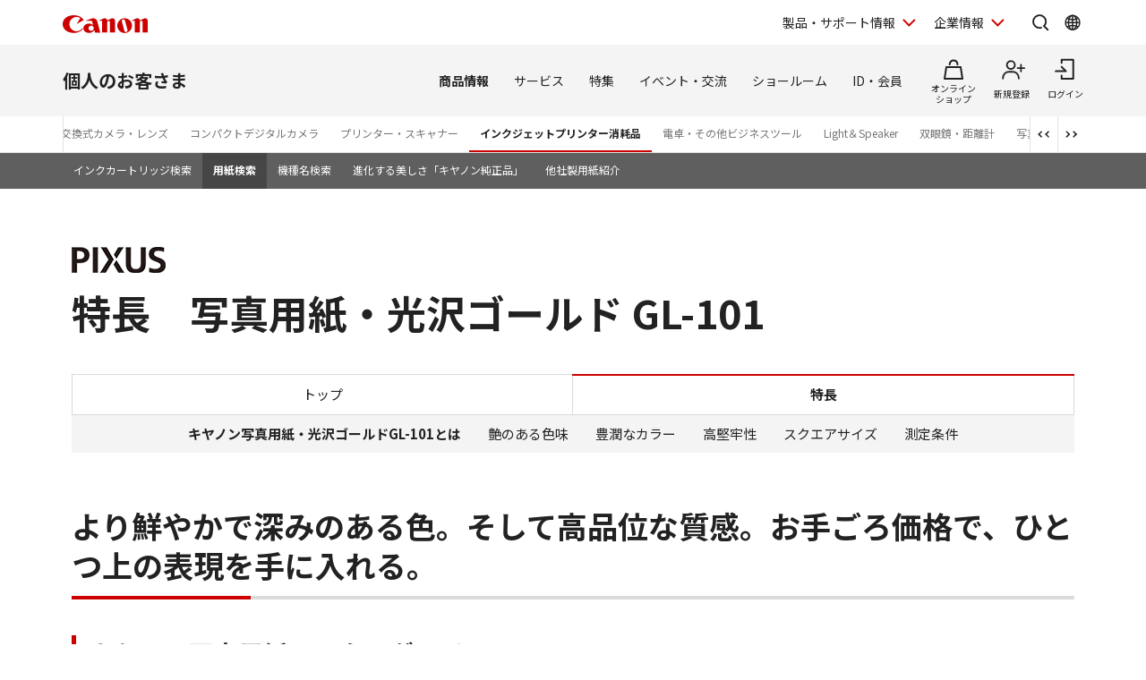

--- FILE ---
content_type: text/html; charset=utf-8
request_url: https://personal.canon.jp/product/supply/paper/2310B038/feature
body_size: 16758
content:









<!DOCTYPE html>
<html class="no-js" lang="ja-JP">
<head>
<link href="/-/media/Base-Themes/Core-Libraries/styles/optimized-min.css?t=20250620T002034Z" rel="stylesheet"><link href="/-/media/Base-Themes/Main-Theme/styles/optimized-min.css?t=20250630T005217Z" rel="stylesheet"><link href="/-/media/Themes/Canon/CanonJP/CanonJP/styles/optimized-min.css?t=20200902T083651Z" rel="stylesheet">    
    
    
    




<meta charset="UTF-8">
<meta name="format-detection" content="telephone=no">




    <meta name="viewport" content="width=device-width, initial-scale=1" />


    <title>特長　写真用紙・光沢ゴールド GL-101：インクジェットプリンター消耗品｜個人｜キヤノン</title>



<meta  name="description" content="インクジェットプリンター　ピクサスの「特長」について紹介しているページです。">

        <meta property="twitter:title" content="特長　写真用紙・光沢ゴールド GL-101">
        <meta property="twitter:site" content="@Canon_mj">
        <meta property="twitter:description" content="インクジェットプリンター　ピクサスの「特長」について紹介しているページです。">
        <meta property="twitter:image" content="https://personal.canon.jp/-/media/Project/Canon/CanonJP/Website/shared/image/open-graph/og-logo-image.png?sc_lang=ja-JP">
        <meta property="twitter:card" content="summary_large_image">


        <meta property="og:title" content="特長　写真用紙・光沢ゴールド GL-101">
        <meta property="og:url" content="https://personal.canon.jp/product/supply/paper/2310B038/feature">
        <meta property="og:description" content="インクジェットプリンター　ピクサスの「特長」について紹介しているページです。">
        <meta property="og:image" content="https://personal.canon.jp/-/media/Project/Canon/CanonJP/Website/shared/image/open-graph/og-logo-image.png?sc_lang=ja-JP">
        <meta property="og:type" content="article">
        <meta property="og:site_name" content="Canon(Japan)">
        <meta property="og:admins" content="381111741960060">
        <meta property="fb:app_id" content="317061325518270">



<link rel="canonical" href="https://personal.canon.jp/product/supply/paper/2310B038/feature" />


    <link href="https://personal.canon.jp/-/media/Project/Canon/CanonJP/Website/shared/image/icon/favicon.png?sc_lang=ja-JP" rel="shortcut icon" />


<!-- Common Head Tag -->
<link rel="apple-touch-icon" href="/-/media/Project/Canon/CanonJP/Website/shared/image/icon/apple-touch-icon.png?la=ja-JP" sizes="180x180">
<link href="https://fonts.googleapis.com/css2?family=Noto+Sans+JP:wght@400;500;700&display=swap" rel="stylesheet">
<link href="https://fonts.googleapis.com/css2?family=Roboto:wght@400;500;700&display=swap" rel="stylesheet">
<link href="/-/media/Project/Canon/CanonJP/common/style/normalize.css" rel="stylesheet">
<link href="/-/media/Project/Canon/CanonJP/common/style/common.css?ver=2.0.10" rel="stylesheet">
<link href="/-/media/Project/Canon/CanonJP/common/style/style-cms.css?ver=1.0.8.2" rel="stylesheet">
<link href="/-/media/Project/Canon/CanonJP/common/script/lib/css/air-datepicker.min.css" rel="stylesheet">
<link href="/-/media/Project/Canon/CanonJP/common/script/lib/css/scroll-hint.css" rel="stylesheet">
<link href="/-/media/Project/Canon/CanonJP/common/script/lib/css/swiper-bundle.min.css" rel="stylesheet">
<script src="/-/media/Project/Canon/CanonJP/shared/init.js"></script>
<script src="/-/media/Project/Canon/CanonJP/shared/jquery.min.js"></script>
<script type="module" src="/-/media/Project/Canon/CanonJP/common/script/lib/share-buttons.module.js"></script>
<!-- Site Meta Setting -->
<script src="/-/media/Project/Canon/CanonJP/shared/slick.min.js"></script>
<link href="/-/media/Project/Canon/CanonJP/personal/common/style/custom-modules.css" rel="stylesheet">
<script src="/-/media/Project/Canon/CanonJP/personal/common/script/vendor.js"></script>
<script src="/-/media/Project/Canon/CanonJP/personal/common/script/normal-header-mypagepopup.js"></script>
<script>
window.dataLayer = window.dataLayer || [];
dataLayer.push({
    'userCode': ''
});
</script>


<!-- Page Html Tags -->

<!-- Google Tag Manager -->
<script>(function(w,d,s,l,i){w[l]=w[l]||[];w[l].push({'gtm.start':
new Date().getTime(),event:'gtm.js'});var f=d.getElementsByTagName(s)[0],
j=d.createElement(s),dl=l!='dataLayer'?'&l='+l:'';j.async=true;j.src=
'https://www.googletagmanager.com/gtm.js?id='+i+dl;f.parentNode.insertBefore(j,f);
})(window,document,'script','dataLayer','GTM-MJRT257');</script>
<!-- End Google Tag Manager -->

</head>
<body class="default-device bodyclass">
    
    <a href="#content" id="skipnav-content" tabindex="0">このページの本文へ</a>
    
    



<!-- Google Tag Manager (noscript) -->
<noscript><iframe src="https://www.googletagmanager.com/ns.html?id=GTM-MJRT257" height="0" width="0" style="display:none;visibility:hidden" title="Google Tag Manager"></iframe></noscript>
<!-- End Google Tag Manager (noscript) -->


<!-- Common Body  Top Tag -->
    
    
    
<!-- #wrapper -->
<div id="wrapper">
    <!-- #header -->
    <header class="site-header">
        <div id="header">
            <div class="row">
                










<div class="site-header of-group-global-nav">
    <div class="site-header__inner">
        <a class="site-header__site-link" href="https://canon.jp">
                <p class="site-header__title">
                    <span class="site-header__logo">
                        <img class="site-header__logo-img"
                             src="/-/media/Project/Canon/CanonJP/common/image/Header/Canonlogo_global.svg?sc_lang=ja-JP&amp;hash=438C10A01E007A27FCB5AAC651EBAE88"
                             width="95"
                             height="20"
                             alt="Canon" />
                    </span>
                </p>
        </a>



        <div class="site-header__menu">
            <div class="mod-header-sp-menu">
                <ul class="mod-header-sp-menu__list">
                        <li class="mod-header-sp-menu__item">
                                <button type="button"
                                        class="mod-header-sp-menu__icon-button"
                                        data-icon="login"
                                        data-drawer-open="drawer-login-menu"
                                        
                                        aria-label="ログインメニューを開く">
                                    <span class="mod-header-sp-menu__icon-label">ログイン</span>
                                    
                                </button>
                        </li>
                    <li class="mod-header-sp-menu__item">
                        <button type="button"
                                class="mod-header-sp-menu__icon-button"
                                data-icon="menu-open"
                                data-drawer-open="drawer-site-menu"
                                
                                aria-label="サイトメニューを開く">
                            <span class="mod-header-sp-menu__icon-label">メニュー</span>
                            
                        </button>
                    </li>
                </ul>
            </div>

            <div class="mod-header-menu">
                <ul class="mod-header-menu__list">
                        <li class="mod-header-menu__item">
                            <button type="button"
                                    class="mod-header-menu__pulldown"
                                    
                                    aria-label="製品・サポート情報を開く"
                                    
                                    data-pulldown-open="pulldown-product-support">
                                製品・サポート情報
                            </button>

                            <div class="mod-pulldown anime--pulldown-fade" id="pulldown-product-support" aria-hidden="true">
                                <div class="mod-pulldown__backdrop" tabindex="-1" data-pulldown-close=""></div>
                                <div class="mod-pulldown__container"
                                     data-category-menu="product-support"
                                     role="dialog"
                                     aria-modal="true"
                                     aria-labelledby="pulldown-product-support--title">
                                        <div class="mod-pulldown__header">
                                            <h2 id="pulldown-product-support--title" class="mod-pulldown__title">製品・サポート情報</h2>
                                        </div>
                                    <div id="pulldown-product-support--content" class="mod-pulldown__content">
                                        <div class="mod-pulldown-menu">
<div class="mod-pulldown-menu__category">
<p class="mod-pulldown-menu__title">
<a href="https://personal.canon.jp?id=hn">個人のお客さま</a>
</p>
<ul class="mod-pulldown-menu__list">
<li>
<a href="https://personal.canon.jp/product/camera?id=hn">レンズ交換式カメラ・レンズ</a>
</li>
<li>
<a href="https://personal.canon.jp/product/compact-digital-camera?id=hn">コンパクトデジタルカメラ</a>
</li>
<li>
<a href="https://personal.canon.jp/product/printer?id=hn">プリンター・スキャナー</a>
</li>
<li>
<a href="https://personal.canon.jp/product/business-tool?id=hn">電卓・その他ビジネスツール</a>
</li>
<li>
<a href="https://personal.canon.jp/product/app?id=hn">アプリ・ソフトウエア</a>
</li>
</ul>
</div><div class="mod-pulldown-menu__category">
<p class="mod-pulldown-menu__title">
<a href="https://canon.jp/biz?id=hn">法人のお客さま</a>
</p>
<ul class="mod-pulldown-menu__list">
    <li>
    <a href="https://canon.jp/biz/solution?id=hn">ソリューション</a>
    </li>
    <li>
    <a href="https://canon.jp/biz/product?id=hn">商品・サービス</a>
    </li>
    <li>
    <a href="https://canon.jp/biz/case?id=hn">導入事例</a>
    </li>
    <li>
    <a href="https://canon.jp/biz/trend?id=hn">ビジネストレンド</a>
    </li>
</ul>
</div><div class="mod-pulldown-menu__category">
<p class="mod-pulldown-menu__title">
<a href="https://canon.jp/support/?id=hn">サポート</a>
</p>
<ul class="mod-pulldown-menu__list">
    <li>
    <a href="https://canon.jp/support/faq/?id=hn">よくあるご質問　</a>
    </li>
    <li>
    <a href="https://canon.jp/support/manual/?id=hn">マニュアルダウンロード</a>
    </li>
    <li>
    <a href="https://canon.jp/support/software/?id=hn">ソフトウエアダウンロード</a>
    </li>
    <li>
    <a href="https://canon.jp/support/repair-index/?id=hn">修理メンテナンス</a>
    </li>
</ul>
</div>                                        </div>
                                    </div>
                                    
                                    <button type="button" class="mod-pulldown__close" aria-label="閉じる" data-pulldown-close=""></button>
                                    
                                </div>
                            </div>
                        </li>
                                            <li class="mod-header-menu__item">
                            <button type="button"
                                    class="mod-header-menu__pulldown"
                                    
                                    aria-label="企業情報を開く"
                                    
                                    data-pulldown-open="pulldown-corporate">
                                企業情報
                            </button>
                            <div class="mod-pulldown anime--pulldown-fade" id="pulldown-corporate" aria-hidden="true">
                                <div class="mod-pulldown__backdrop" tabindex="-1" data-pulldown-close=""></div>
                                <div class="mod-pulldown__container"
                                     data-category-menu="corporate"
                                     role="dialog"
                                     aria-modal="true"
                                     aria-labelledby="pulldown-corporate--title">
                                        <div class="mod-pulldown__header">
                                            <h2 id="pulldown-corporate--title" class="mod-pulldown__title">企業情報</h2>
                                        </div>
                                    <div id="pulldown-corporate--content" class="mod-pulldown__content">
                                        <div class="mod-pulldown-menu">
                                            <div class="mod-pulldown-menu__category">
<p class="mod-pulldown-menu__title">
<a href="https://corporate.jp.canon/?id=hn">キヤノンマーケティングジャパングループ企業情報</a>
</p>
<ul class=" mod-pulldown-menu__list">
    <li>
    <a href="https://corporate.jp.canon/profile/?id=hn">⁪キヤノンMJグループについて</a>
    </li>
    <li>
    <a href="https://corporate.jp.canon/profile/group/?id=hn">グループ会社一覧</a>
    </li>
    <li>
    <a href="https://corporate.jp.canon/sustainability/?id=hn">サステナビリティ</a>
    </li>
    <li>
    <a href="https://corporate.jp.canon/ir/?id=hn">投資家向け情報</a>
    </li>
    <li>
    <a href="https://corporate.jp.canon/recruit/?id=hn">採用情報</a>
    </li>
    <li>
    <a href="https://corporate.jp.canon/newsrelease/?id=hn">ニュースリリース</a>
    </li>
</ul>
</div>
                                        </div>
                                    </div>
                                    
                                    <button type="button" class="mod-pulldown__close" aria-label="閉じる" data-pulldown-close=""></button>
                                    
                                </div>
                            </div>
                        </li>
                </ul>

                <div class="site-header__search">
                    <button type="button"
                            class="site-header__icon-button"
                            
                            aria-label="サイト内検索を開く"
                            
                            data-icon="search"
                            data-pulldown-open="pulldown-search"></button>
                    <div class="mod-pulldown anime--pulldown-fade" id="pulldown-search" aria-hidden="true">
                        <div class="mod-pulldown__backdrop" tabindex="-1" data-pulldown-close=""></div>
                        <div class="mod-pulldown__container of--icon-button-offset"
                             data-category-menu="search"
                             role="dialog"
                             aria-modal="true"
                             aria-labelledby="pulldown-search--title">
                            <div class="mod-pulldown__header">
                            	
                                <h2 id="pulldown-search--title" class="mod-pulldown__title">サイト内検索</h2>
                                
                            </div>
                            <div id="pulldown-search--content" class="mod-pulldown__content">
                                <form action="https://canon.jp/search" method="GET">
<div class="mod-pulldown-search">
<input class="mod-pulldown-search__field" type="text" value="" name="q" autocomplete="off" aria-labelledby="pulldown-search--title" placeholder="キーワードが入ります。 " aria-label="サイト内検索">
<button class="mod-pulldown-search__button" type="submit" aria-label="検索"></button>
</div>
</form>

                            </div>
                            
                            <button type="button" class="mod-pulldown__close" aria-label="閉じる" data-pulldown-close=""></button>
                            
                        </div>
                    </div>
                </div>

                    <div class="site-header__global-site">
                        <button type="button"
                                class="site-header__icon-button"
                                
                                aria-label="Global Networkを開く"
                                
                                data-icon="global"
                                data-pulldown-open="pulldown-global"></button>
                        <div class="mod-pulldown anime--pulldown-fade" id="pulldown-global" aria-hidden="true">
                            <div class="mod-pulldown__backdrop" tabindex="-1" data-pulldown-close=""></div>
                            <div class="mod-pulldown__container of--icon-button-offset"
                                 role="dialog"
                                 aria-modal="true"
                                 aria-labelledby="pulldown-global--title">
                                    <div class="mod-pulldown__header">
                                        <h2 id="pulldown-global--title" class="mod-pulldown__title">Global Network</h2>
                                    </div>
                                <div id="pulldown-global--content" class="mod-pulldown__content">
                                    <div class="mod-pulldown-global">
                                        <div class="mod-pulldown-global__detail">
<p class="mod-pulldown-global__title" lang="en"><b>Canon Global</b></p>
<ul class="mod-pulldown-global__list">
    <li>
    <a href="https://global.canon/ja/">日本語</a>
    </li>
    <li lang="en">
    <a href="https://global.canon/en/" lang="en">English</a>
    </li>
</ul>
</div>
<div class="mod-pulldown-global__detail">
<p class="mod-pulldown-global__title" lang="en"><b>Canon Marketing Japan Inc.</b></p>
<ul class="mod-pulldown-global__list">
    <li>
    <a href="https://canon.jp/">日本語</a>
    </li>
    <li lang="en">
    <a href="https://canon.jp/en" lang="en">English</a>
    </li>
</ul>
</div>
                                    </div>
                                </div>
                                
                                <button type="button" class="mod-pulldown__close" aria-label="閉じる" data-pulldown-close=""></button>
                                
                            </div>
                        </div>
                    </div>
            </div>
        </div>
    </div>

        <div class="mod-drawer anime--drawer-fade" id="drawer-login-menu">
            <div class="mod-drawer__container" role="dialog" aria-modal="true" aria-labelledby="drawer-login-menu--title">
                <div class="mod-drawer__header">
                    <h2 id="drawer-login-menu--title" class="mod-drawer__title">
                    	
                        <span>ログインメニュー</span>
                        
                    </h2>
                </div>
                <div id="drawer-login-menu--content" class="mod-drawer__content">
                    <div class="mod-drawer__menu">
                        <ul class="mod-drawer__list">
                            <li class="mod-drawer__item">
                            	
                                <a href="https://auth.personal.canon.jp/auth/cmj/canonid/login/?is=1&amp;redirect_uri=https%3a%2f%2fpersonal.canon.jp%2fproduct%2fsupply%2fpaper%2f2310B038%2ffeature" data-icon="login">ログイン</a>
                                
                            </li>
                                <li class="mod-drawer__item">
                                	
                                    <a href="/membership-id/canonid-introduction?fromcd=1&amp;tourl=https%3a%2f%2fpersonal.canon.jp%2fproduct%2fsupply%2fpaper%2f2310B038%2ffeature" data-icon="register">新規登録</a>
                                    
                                </li>
                        </ul>
                    </div>
                </div>
            </div>
            <button type="button" class="mod-drawer__close" data-drawer-close="">
            	
                <span class="mod-drawer__close-label">閉じる</span>
                
            </button>
        </div>

    <div class="mod-drawer anime--drawer-fade" id="drawer-site-menu">
        <div class="mod-drawer__container" role="dialog" aria-modal="true" aria-labelledby="drawer-site-menu--title">
            <div class="mod-drawer__header">
                <h2 id="drawer-site-menu--title" class="mod-drawer__title">
                	
                    <span>サイトメニュー</span>
                    
                </h2>
            </div>
            <div id="drawer-site-menu--content" class="mod-drawer__content js--drawer-slide-menu">
                <div id="drawer-site-menu-lv1--top" class="mod-drawer-slide-menu" data-drawer-slide-menu="" aria-hidden="false">
                    <form action="https://canon.jp/search" method="GET">
<div class="mod-drawer-search">
<input class="mod-drawer-search__field" type="text" value="" name="q" autocomplete="off" placeholder="サイト内検索" aria-label="サイト内検索">
<button class="mod-drawer-search__button" type="submit" aria-label="検索"></button>
</div>
</form>

                    <div class="mod-drawer-site-menu">
                        <div class="mod-drawer-site-menu__category">
                                <p class="mod-drawer-site-menu__title">個人のお客さま</p>
                            <ul class="mod-drawer-site-menu__list">
                                <li>
                                	
                                    <a href="/">トップページ</a>
                                    
                                </li>
                                            <li>
                                                <a data-slide-to-href="" href="#drawer-site-menu-lv2--9e5670e3f9a74feeaef0043c772798af">商品情報</a>
                                            </li>
                                            <li>
                                                <a data-slide-to-href="" href="#drawer-site-menu-lv2--6d9e5a229aa14fe688ddaf3873e6f8fb">サービス</a>
                                            </li>
                                            <li>
                                                <a data-slide-to-href="" href="#drawer-site-menu-lv2--481d7cf8ecb846dfb48a26e910c40950">特集</a>
                                            </li>
                                            <li>
                                                <a data-slide-to-href="" href="#drawer-site-menu-lv2--f51b701596a34836b35131304fd83295">イベント・交流</a>
                                            </li>
                                            <li>
                                                <a data-slide-to-href="" href="#drawer-site-menu-lv2--7b290201a84a417d9e27ea18f27017c2">ショールーム</a>
                                            </li>
                                            <li>
                                                <a data-slide-to-href="" href="#drawer-site-menu-lv2--5c1d28526a394146aba639ebf060a820">ID・会員</a>
                                            </li>
                            </ul>
                        </div>
                    </div>
                        <div class="mod-drawer__shop-link">
                            <div class="mod-btn var-03">
                                <div class="inner">
                                	
                                    <div class="btn of-shop of-full"><a href="https://store.canon.jp/online/default.aspx">オンラインショップ</a></div>
                                    
                                </div>
                            </div>
                        </div>
                    <div class="mod-drawer-category-menu">
                        <ul class="mod-drawer-category-menu__list">
                                        <li>
                                            <a href="/">個人のお客さま</a>
                                        </li>
                                        <li>
                                            <a href="https://canon.jp/biz">法人のお客さま</a>
                                        </li>
                                        <li>
                                            <a href="https://canon.jp/support">サポート</a>
                                        </li>
                                        <li>
                                            <a href="https://corporate.jp.canon">企業情報</a>
                                        </li>
                        </ul>
                        <ul class="mod-drawer-category-menu__list of-small-padding">
                                <li>
                                    <a href="https://global.canon/ja/">キヤノングローバル</a>
                                </li>
                        </ul>
                    </div>
                </div>
                            <div id="drawer-site-menu-lv2--9e5670e3f9a74feeaef0043c772798af" class="mod-drawer-slide-menu" data-drawer-slide-menu="" aria-hidden="true">
                                <div class="mod-drawer-slide-menu__action">
                                	
                                    <a class="mod-drawer-slide-menu__back" data-slide-to-href="" href="#drawer-site-menu-lv1--top">戻る</a>
                                    
                                </div>
                                <div class="mod-drawer-site-menu">
                                    <div class="mod-drawer-site-menu__category">
                                        <ul class="mod-drawer-site-menu__list">
                                            <li>
                                                <a href="/product">商品情報</a>
                                            </li>
                                                        <li>
                                                            <a data-slide-to-href="" href="#drawer-site-menu-lv3--55a9f45d8c3c4d6b9574dc0d99c13283">レンズ交換式カメラ・レンズ</a>
                                                        </li>
                                                        <li>
                                                            <a data-slide-to-href="" href="#drawer-site-menu-lv3--deb5b23cad3841c6bdbd9b8baedb99d8">コンパクトデジタルカメラ</a>
                                                        </li>
                                                        <li>
                                                            <a data-slide-to-href="" href="#drawer-site-menu-lv3--6c761cc9d9af422eba04cc027ca3a6a3">プリンター・スキャナー</a>
                                                        </li>
                                                        <li>
                                                            <a data-slide-to-href="" href="#drawer-site-menu-lv3--f69a9aab2ed64565bf5e2046f5c9c5e6">インクジェットプリンター消耗品</a>
                                                        </li>
                                                        <li>
                                                            <a data-slide-to-href="" href="#drawer-site-menu-lv3--8812f8ce47674d5bb9fd8b4491d34fb4">電卓・その他ビジネスツール</a>
                                                        </li>
                                                        <li>
                                                            <a data-slide-to-href="" href="#drawer-site-menu-lv3--ef9fcbfeea2f4bec96be938f742f12bb">双眼鏡・距離計</a>
                                                        </li>
                                                        <li>
                                                            <a href="/product/photo-collection">写真集</a>
                                                        </li>
                                                        <li>
                                                            <a href="/product/albos">Light＆Speaker</a>
                                                        </li>
                                                        <li>
                                                            <a data-slide-to-href="" href="#drawer-site-menu-lv3--8c5e4964ece44a3093ffa36d86d1647d">アプリ・ソフトウエア</a>
                                                        </li>
                                        </ul>
                                    </div>
                                </div>
                            </div>
                            <div id="drawer-site-menu-lv3--55a9f45d8c3c4d6b9574dc0d99c13283" class="mod-drawer-slide-menu" data-drawer-slide-menu="" aria-hidden="true">
                                <div class="mod-drawer-slide-menu__action">
                                	
                                    <a class="mod-drawer-slide-menu__back" data-slide-to-href="" href="#drawer-site-menu-lv2--9e5670e3f9a74feeaef0043c772798af">戻る</a>
                                    
                                </div>
                                <div class="mod-drawer-site-menu">
                                    <div class="mod-drawer-site-menu__category">
                                        <ul class="mod-drawer-site-menu__list">
                                            <li>
                                                <a href="/product/camera">レンズ交換式カメラ・レンズ</a>
                                            </li>
                                                        <li>
                                                            <a href="/product/camera/eos">レンズ交換式カメラ</a>
                                                        </li>
                                                        <li>
                                                            <a href="/product/camera/rf">RFレンズ</a>
                                                        </li>
                                                        <li>
                                                            <a href="/product/camera/ef">EFレンズ</a>
                                                        </li>
                                                        <li>
                                                            <a href="/product/camera/comparison">カメラ本体比較表</a>
                                                        </li>
                                                        <li>
                                                            <a href="/product/camera/accessory">カメラ本体アクセサリー</a>
                                                        </li>
                                                        <li>
                                                            <a href="/product/camera/lens-accessory">レンズアクセサリー</a>
                                                        </li>
                                                        <li>
                                                            <a href="/product/camera/software">ソフトウエア・アプリ</a>
                                                        </li>
                                                        <li>
                                                            <a href="/product/camera/feature">EOS共通特長</a>
                                                        </li>
                                                        <li>
                                                            <a href="/product/camera/pdf-catalog">商品カタログ</a>
                                                        </li>
                                        </ul>
                                    </div>
                                </div>
                            </div>
                            <div id="drawer-site-menu-lv3--deb5b23cad3841c6bdbd9b8baedb99d8" class="mod-drawer-slide-menu" data-drawer-slide-menu="" aria-hidden="true">
                                <div class="mod-drawer-slide-menu__action">
                                	
                                    <a class="mod-drawer-slide-menu__back" data-slide-to-href="" href="#drawer-site-menu-lv2--9e5670e3f9a74feeaef0043c772798af">戻る</a>
                                    
                                </div>
                                <div class="mod-drawer-site-menu">
                                    <div class="mod-drawer-site-menu__category">
                                        <ul class="mod-drawer-site-menu__list">
                                            <li>
                                                <a href="/product/compact-digital-camera">コンパクトデジタルカメラ</a>
                                            </li>
                                                        <li>
                                                            <a href="/product/compact-digital-camera/powershot">カメラ本体</a>
                                                        </li>
                                                        <li>
                                                            <a href="/product/compact-digital-camera/compasrison">商品比較表</a>
                                                        </li>
                                                        <li>
                                                            <a href="/product/compact-digital-camera/accessory">アクセサリー紹介</a>
                                                        </li>
                                                        <li>
                                                            <a href="/product/compact-digital-camera/software">ソフトウエア・アプリ</a>
                                                        </li>
                                                        <li>
                                                            <a href="/product/compact-digital-camera/technology">共通特長　PowerShot／IXY</a>
                                                        </li>
                                                        <li>
                                                            <a href="/product/compact-digital-camera/catalog">商品カタログ</a>
                                                        </li>
                                        </ul>
                                    </div>
                                </div>
                            </div>
                            <div id="drawer-site-menu-lv3--6c761cc9d9af422eba04cc027ca3a6a3" class="mod-drawer-slide-menu" data-drawer-slide-menu="" aria-hidden="true">
                                <div class="mod-drawer-slide-menu__action">
                                	
                                    <a class="mod-drawer-slide-menu__back" data-slide-to-href="" href="#drawer-site-menu-lv2--9e5670e3f9a74feeaef0043c772798af">戻る</a>
                                    
                                </div>
                                <div class="mod-drawer-site-menu">
                                    <div class="mod-drawer-site-menu__category">
                                        <ul class="mod-drawer-site-menu__list">
                                            <li>
                                                <a href="/product/printer">プリンター・スキャナー</a>
                                            </li>
                                                        <li>
                                                            <a data-slide-to-href="" href="#drawer-site-menu-lv4--6cad1b61f70d4714b901ac1ad6e874b9">インクジェットプリンター</a>
                                                        </li>
                                                        <li>
                                                            <a data-slide-to-href="" href="#drawer-site-menu-lv4--e16327efdd7d4f4aa09c7331b991415f">ビジネスインクジェットプリンター</a>
                                                        </li>
                                                        <li>
                                                            <a data-slide-to-href="" href="#drawer-site-menu-lv4--7858df5567e549ac8e5aea0d69fd84a9">ミニフォトプリンター</a>
                                                        </li>
                                                        <li>
                                                            <a data-slide-to-href="" href="#drawer-site-menu-lv4--6829b62cca9b418fa561dad291080eac">パーソナル向けスキャナー </a>
                                                        </li>
                                                        <li>
                                                            <a data-slide-to-href="" href="#drawer-site-menu-lv4--5e8d13dd385042d2a82e53cac68577e9">プリンターソフトウエア・アプリ</a>
                                                        </li>
                                                        <li>
                                                            <a href="/product/printer/catalog">商品カタログ</a>
                                                        </li>
                                        </ul>
                                    </div>
                                </div>
                            </div>
                            <div id="drawer-site-menu-lv4--6cad1b61f70d4714b901ac1ad6e874b9" class="mod-drawer-slide-menu" data-drawer-slide-menu="" aria-hidden="true">
                                <div class="mod-drawer-slide-menu__action">
                                	
                                    <a class="mod-drawer-slide-menu__back" data-slide-to-href="" href="#drawer-site-menu-lv3--6c761cc9d9af422eba04cc027ca3a6a3">戻る</a>
                                    
                                </div>
                                <div class="mod-drawer-site-menu">
                                    <div class="mod-drawer-site-menu__category">
                                        <ul class="mod-drawer-site-menu__list">
                                            <li>
                                                <a href="/product/printer/pixus">インクジェットプリンター</a>
                                            </li>
                                                        <li>
                                                            <a href="/product/printer/pixus/lineup">商品一覧</a>
                                                        </li>
                                                        <li>
                                                            <a href="/product/printer/pixus/comparison">商品比較表</a>
                                                        </li>
                                                        <li>
                                                            <a href="/product/printer/pixus/function">共通特長</a>
                                                        </li>
                                                        <li>
                                                            <a href="/product/printer/pixus/sp-movie">商品紹介ムービー</a>
                                                        </li>
                                                        <li>
                                                            <a href="/product/printer/pixus/option">オプション紹介</a>
                                                        </li>
                                        </ul>
                                    </div>
                                </div>
                            </div>
                            <div id="drawer-site-menu-lv4--e16327efdd7d4f4aa09c7331b991415f" class="mod-drawer-slide-menu" data-drawer-slide-menu="" aria-hidden="true">
                                <div class="mod-drawer-slide-menu__action">
                                	
                                    <a class="mod-drawer-slide-menu__back" data-slide-to-href="" href="#drawer-site-menu-lv3--6c761cc9d9af422eba04cc027ca3a6a3">戻る</a>
                                    
                                </div>
                                <div class="mod-drawer-site-menu">
                                    <div class="mod-drawer-site-menu__category">
                                        <ul class="mod-drawer-site-menu__list">
                                            <li>
                                                <a href="/product/printer/maxify">ビジネスインクジェットプリンター</a>
                                            </li>
                                                        <li>
                                                            <a href="/product/printer/maxify/lineup">商品一覧</a>
                                                        </li>
                                                        <li>
                                                            <a href="/product/printer/maxify/comparison">商品比較表</a>
                                                        </li>
                                                        <li>
                                                            <a href="/product/printer/maxify/option">オプション紹介</a>
                                                        </li>
                                                        <li>
                                                            <a href="/product/printer/maxify/sp-movie">商品紹介ムービー</a>
                                                        </li>
                                        </ul>
                                    </div>
                                </div>
                            </div>
                            <div id="drawer-site-menu-lv4--7858df5567e549ac8e5aea0d69fd84a9" class="mod-drawer-slide-menu" data-drawer-slide-menu="" aria-hidden="true">
                                <div class="mod-drawer-slide-menu__action">
                                	
                                    <a class="mod-drawer-slide-menu__back" data-slide-to-href="" href="#drawer-site-menu-lv3--6c761cc9d9af422eba04cc027ca3a6a3">戻る</a>
                                    
                                </div>
                                <div class="mod-drawer-site-menu">
                                    <div class="mod-drawer-site-menu__category">
                                        <ul class="mod-drawer-site-menu__list">
                                            <li>
                                                <a href="/product/printer/miniphotoprinter">ミニフォトプリンター</a>
                                            </li>
                                                        <li>
                                                            <a href="/product/printer/miniphotoprinter/comparison">比較表</a>
                                                        </li>
                                                        <li>
                                                            <a href="/product/printer/miniphotoprinter/supply">消耗品・オプション品</a>
                                                        </li>
                                                        <li>
                                                            <a href="/product/printer/miniphotoprinter/business">SELPHY 法人のお客さま向けページ</a>
                                                        </li>
                                                        <li>
                                                            <a href="/product/printer/miniphotoprinter/name">カスタマイズサービス</a>
                                                        </li>
                                                        <li>
                                                            <a href="/product/printer/miniphotoprinter/enq">ユーザーアンケートのお願い</a>
                                                        </li>
                                        </ul>
                                    </div>
                                </div>
                            </div>
                            <div id="drawer-site-menu-lv4--6829b62cca9b418fa561dad291080eac" class="mod-drawer-slide-menu" data-drawer-slide-menu="" aria-hidden="true">
                                <div class="mod-drawer-slide-menu__action">
                                	
                                    <a class="mod-drawer-slide-menu__back" data-slide-to-href="" href="#drawer-site-menu-lv3--6c761cc9d9af422eba04cc027ca3a6a3">戻る</a>
                                    
                                </div>
                                <div class="mod-drawer-site-menu">
                                    <div class="mod-drawer-site-menu__category">
                                        <ul class="mod-drawer-site-menu__list">
                                            <li>
                                                <a href="/product/printer/canoscan">パーソナル向けスキャナー </a>
                                            </li>
                                                        <li>
                                                            <a href="/product/printer/canoscan/eco">省エネ　環境に配慮した設計</a>
                                                        </li>
                                                        <li>
                                                            <a href="/product/printer/canoscan/cost-speed">測定環境</a>
                                                        </li>
                                        </ul>
                                    </div>
                                </div>
                            </div>
                            <div id="drawer-site-menu-lv4--5e8d13dd385042d2a82e53cac68577e9" class="mod-drawer-slide-menu" data-drawer-slide-menu="" aria-hidden="true">
                                <div class="mod-drawer-slide-menu__action">
                                	
                                    <a class="mod-drawer-slide-menu__back" data-slide-to-href="" href="#drawer-site-menu-lv3--6c761cc9d9af422eba04cc027ca3a6a3">戻る</a>
                                    
                                </div>
                                <div class="mod-drawer-site-menu">
                                    <div class="mod-drawer-site-menu__category">
                                        <ul class="mod-drawer-site-menu__list">
                                            <li>
                                                <a href="/product/printer/software">プリンターソフトウエア・アプリ</a>
                                            </li>
                                                        <li>
                                                            <a href="/product/printer/software/pixus">パソコン用ソフトウエア　インクジェットプリンター</a>
                                                        </li>
                                                        <li>
                                                            <a href="/product/printer/software/maxify">パソコン用ソフトウエア　ビジネスインクジェットプリンター</a>
                                                        </li>
                                                        <li>
                                                            <a href="/product/printer/software/miniphotoprinter">ミニフォト用アプリケーション</a>
                                                        </li>
                                        </ul>
                                    </div>
                                </div>
                            </div>
                            <div id="drawer-site-menu-lv3--f69a9aab2ed64565bf5e2046f5c9c5e6" class="mod-drawer-slide-menu" data-drawer-slide-menu="" aria-hidden="true">
                                <div class="mod-drawer-slide-menu__action">
                                	
                                    <a class="mod-drawer-slide-menu__back" data-slide-to-href="" href="#drawer-site-menu-lv2--9e5670e3f9a74feeaef0043c772798af">戻る</a>
                                    
                                </div>
                                <div class="mod-drawer-site-menu">
                                    <div class="mod-drawer-site-menu__category">
                                        <ul class="mod-drawer-site-menu__list">
                                            <li>
                                                <a href="/product/supply">インクジェットプリンター消耗品</a>
                                            </li>
                                                        <li>
                                                            <a href="/product/supply/ink">インクカートリッジ検索</a>
                                                        </li>
                                                        <li>
                                                            <a href="/product/supply/paper">用紙検索</a>
                                                        </li>
                                                        <li>
                                                            <a href="/product/supply/models">機種名検索</a>
                                                        </li>
                                                        <li>
                                                            <a href="/product/supply/feature">進化する美しさ「キヤノン純正品」</a>
                                                        </li>
                                                        <li>
                                                            <a href="/product/supply/other-paper">他社製用紙紹介</a>
                                                        </li>
                                        </ul>
                                    </div>
                                </div>
                            </div>
                            <div id="drawer-site-menu-lv3--8812f8ce47674d5bb9fd8b4491d34fb4" class="mod-drawer-slide-menu" data-drawer-slide-menu="" aria-hidden="true">
                                <div class="mod-drawer-slide-menu__action">
                                	
                                    <a class="mod-drawer-slide-menu__back" data-slide-to-href="" href="#drawer-site-menu-lv2--9e5670e3f9a74feeaef0043c772798af">戻る</a>
                                    
                                </div>
                                <div class="mod-drawer-site-menu">
                                    <div class="mod-drawer-site-menu__category">
                                        <ul class="mod-drawer-site-menu__list">
                                            <li>
                                                <a href="/product/business-tool">電卓・その他ビジネスツール</a>
                                            </li>
                                                        <li>
                                                            <a data-slide-to-href="" href="#drawer-site-menu-lv4--8de7fb2203684a8e82d7c55caf0848bd">電卓</a>
                                                        </li>
                                                        <li>
                                                            <a href="/product/business-tool/wordtank">電子辞書</a>
                                                        </li>
                                                        <li>
                                                            <a href="/product/business-tool/clock-timer">クロック＆タイマー</a>
                                                        </li>
                                                        <li>
                                                            <a data-slide-to-href="" href="#drawer-site-menu-lv4--5fb6666cb19f41ab8d9c828c81bf3fde">ポインター</a>
                                                        </li>
                                                        <li>
                                                            <a href="/product/business-tool/page-clicker">ページクリッカー</a>
                                                        </li>
                                                        <li>
                                                            <a href="/product/business-tool/privacytalk">Privacy Talk</a>
                                                        </li>
                                                        <li>
                                                            <a href="/product/business-tool/catalog">商品カタログ（PDF）</a>
                                                        </li>
                                        </ul>
                                    </div>
                                </div>
                            </div>
                            <div id="drawer-site-menu-lv4--8de7fb2203684a8e82d7c55caf0848bd" class="mod-drawer-slide-menu" data-drawer-slide-menu="" aria-hidden="true">
                                <div class="mod-drawer-slide-menu__action">
                                	
                                    <a class="mod-drawer-slide-menu__back" data-slide-to-href="" href="#drawer-site-menu-lv3--8812f8ce47674d5bb9fd8b4491d34fb4">戻る</a>
                                    
                                </div>
                                <div class="mod-drawer-site-menu">
                                    <div class="mod-drawer-site-menu__category">
                                        <ul class="mod-drawer-site-menu__list">
                                            <li>
                                                <a href="/product/business-tool/calc">電卓</a>
                                            </li>
                                                        <li>
                                                            <a href="/product/business-tool/calc/design">カラフル・デザイン電卓商品一覧</a>
                                                        </li>
                                                        <li>
                                                            <a href="/product/business-tool/calc/environment">環境配慮電卓商品一覧</a>
                                                        </li>
                                                        <li>
                                                            <a href="/product/business-tool/calc/business">ビジネス電卓商品一覧</a>
                                                        </li>
                                                        <li>
                                                            <a href="/product/business-tool/calc/gift">ギフトにも推奨・シンプルシリーズ商品一覧</a>
                                                        </li>
                                                        <li>
                                                            <a href="/product/business-tool/calc/function">関数・金融電卓商品一覧</a>
                                                        </li>
                                                        <li>
                                                            <a href="/product/business-tool/calc/printer">業務・プリンター電卓商品一覧</a>
                                                        </li>
                                                        <li>
                                                            <a href="/product/business-tool/calc/option">消耗品・オプション</a>
                                                        </li>
                                                        <li>
                                                            <a href="/product/business-tool/calc/useful">電卓の便利機能</a>
                                                        </li>
                                                        <li>
                                                            <a href="/product/business-tool/calc/name">名入れサービスの紹介</a>
                                                        </li>
                                                        <li>
                                                            <a href="/product/business-tool/calc/review">電卓（計算機）の選び方！おすすめ電卓と便利機能をご紹介</a>
                                                        </li>
                                        </ul>
                                    </div>
                                </div>
                            </div>
                            <div id="drawer-site-menu-lv4--5fb6666cb19f41ab8d9c828c81bf3fde" class="mod-drawer-slide-menu" data-drawer-slide-menu="" aria-hidden="true">
                                <div class="mod-drawer-slide-menu__action">
                                	
                                    <a class="mod-drawer-slide-menu__back" data-slide-to-href="" href="#drawer-site-menu-lv3--8812f8ce47674d5bb9fd8b4491d34fb4">戻る</a>
                                    
                                </div>
                                <div class="mod-drawer-site-menu">
                                    <div class="mod-drawer-site-menu__category">
                                        <ul class="mod-drawer-site-menu__list">
                                            <li>
                                                <a href="/product/business-tool/laserpointer">ポインター</a>
                                            </li>
                                                        <li>
                                                            <a href="/product/business-tool/laserpointer/lineup">商品一覧</a>
                                                        </li>
                                                        <li>
                                                            <a href="/product/business-tool/laserpointer/comparison-list">商品比較表</a>
                                                        </li>
                                                        <li>
                                                            <a href="/product/business-tool/laserpointer/comparison-review">おすすめレーザーポインターはこちら！選び方やレビュー情報をご紹介</a>
                                                        </li>
                                                        <li>
                                                            <a href="/product/business-tool/laserpointer/movie">POINTER MOVIE</a>
                                                        </li>
                                                        <li>
                                                            <a href="/product/business-tool/laserpointer/os">対応OS・対応ソフトウエア一覧</a>
                                                        </li>
                                        </ul>
                                    </div>
                                </div>
                            </div>
                            <div id="drawer-site-menu-lv3--ef9fcbfeea2f4bec96be938f742f12bb" class="mod-drawer-slide-menu" data-drawer-slide-menu="" aria-hidden="true">
                                <div class="mod-drawer-slide-menu__action">
                                	
                                    <a class="mod-drawer-slide-menu__back" data-slide-to-href="" href="#drawer-site-menu-lv2--9e5670e3f9a74feeaef0043c772798af">戻る</a>
                                    
                                </div>
                                <div class="mod-drawer-site-menu">
                                    <div class="mod-drawer-site-menu__category">
                                        <ul class="mod-drawer-site-menu__list">
                                            <li>
                                                <a href="/product/binoculars">双眼鏡・距離計</a>
                                            </li>
                                                        <li>
                                                            <a data-slide-to-href="" href="#drawer-site-menu-lv4--bc8d02806e154b7bb9c82913e2b93263">商品一覧</a>
                                                        </li>
                                                        <li>
                                                            <a href="/product/binoculars/catalog">製品カタログ</a>
                                                        </li>
                                                        <li>
                                                            <a href="/product/binoculars/howtouse">双眼鏡の使い方</a>
                                                        </li>
                                                        <li>
                                                            <a href="/product/binoculars/knowledge">双眼鏡の基礎知識</a>
                                                        </li>
                                                        <li>
                                                            <a href="/product/binoculars/choice">目的別双眼鏡の選び方</a>
                                                        </li>
                                        </ul>
                                    </div>
                                </div>
                            </div>
                            <div id="drawer-site-menu-lv4--bc8d02806e154b7bb9c82913e2b93263" class="mod-drawer-slide-menu" data-drawer-slide-menu="" aria-hidden="true">
                                <div class="mod-drawer-slide-menu__action">
                                	
                                    <a class="mod-drawer-slide-menu__back" data-slide-to-href="" href="#drawer-site-menu-lv3--ef9fcbfeea2f4bec96be938f742f12bb">戻る</a>
                                    
                                </div>
                                <div class="mod-drawer-site-menu">
                                    <div class="mod-drawer-site-menu__category">
                                        <ul class="mod-drawer-site-menu__list">
                                            <li>
                                                <a href="/product/binoculars/lineup">商品一覧</a>
                                            </li>
                                                        <li>
                                                            <a href="/product/binoculars/lineup/technology">キヤノンの双眼鏡技術</a>
                                                        </li>
                                        </ul>
                                    </div>
                                </div>
                            </div>
                            <div id="drawer-site-menu-lv3--8c5e4964ece44a3093ffa36d86d1647d" class="mod-drawer-slide-menu" data-drawer-slide-menu="" aria-hidden="true">
                                <div class="mod-drawer-slide-menu__action">
                                	
                                    <a class="mod-drawer-slide-menu__back" data-slide-to-href="" href="#drawer-site-menu-lv2--9e5670e3f9a74feeaef0043c772798af">戻る</a>
                                    
                                </div>
                                <div class="mod-drawer-site-menu">
                                    <div class="mod-drawer-site-menu__category">
                                        <ul class="mod-drawer-site-menu__list">
                                            <li>
                                                <a href="/product/app">アプリ・ソフトウエア</a>
                                            </li>
                                                        <li>
                                                            <a href="/product/app/eset">個人向け総合セキュリティソフト ESET HOME セキュリティ</a>
                                                        </li>
                                        </ul>
                                    </div>
                                </div>
                            </div>
                            <div id="drawer-site-menu-lv2--6d9e5a229aa14fe688ddaf3873e6f8fb" class="mod-drawer-slide-menu" data-drawer-slide-menu="" aria-hidden="true">
                                <div class="mod-drawer-slide-menu__action">
                                	
                                    <a class="mod-drawer-slide-menu__back" data-slide-to-href="" href="#drawer-site-menu-lv1--top">戻る</a>
                                    
                                </div>
                                <div class="mod-drawer-site-menu">
                                    <div class="mod-drawer-site-menu__category">
                                        <ul class="mod-drawer-site-menu__list">
                                            <li>
                                                <a href="/service">サービス</a>
                                            </li>
                                                        <li>
                                                            <a data-slide-to-href="" href="#drawer-site-menu-lv3--d6f84793c0734fa7a44fd46ad27beb4f">写真教室 EOS学園</a>
                                                        </li>
                                                        <li>
                                                            <a href="/service/trade-in">オンライン下取りサービス</a>
                                                        </li>
                                                        <li>
                                                            <a href="/service/online-consultation">カメラ・レンズのオンライン購入相談</a>
                                                        </li>
                                                        <li>
                                                            <a data-slide-to-href="" href="#drawer-site-menu-lv3--ebc74d63b29341f9ae0f0715f37ab9e1">PIXUS プリント枚ルサービスご紹介</a>
                                                        </li>
                                                        <li>
                                                            <a href="/service/onlineshop">キヤノンオンラインショップの紹介</a>
                                                        </li>
                                        </ul>
                                    </div>
                                </div>
                            </div>
                            <div id="drawer-site-menu-lv3--d6f84793c0734fa7a44fd46ad27beb4f" class="mod-drawer-slide-menu" data-drawer-slide-menu="" aria-hidden="true">
                                <div class="mod-drawer-slide-menu__action">
                                	
                                    <a class="mod-drawer-slide-menu__back" data-slide-to-href="" href="#drawer-site-menu-lv2--6d9e5a229aa14fe688ddaf3873e6f8fb">戻る</a>
                                    
                                </div>
                                <div class="mod-drawer-site-menu">
                                    <div class="mod-drawer-site-menu__category">
                                        <ul class="mod-drawer-site-menu__list">
                                            <li>
                                                <a href="/service/eos-school">写真教室 EOS学園</a>
                                            </li>
                                                        <li>
                                                            <a href="/service/eos-school/about">写真教室 EOS学園とは</a>
                                                        </li>
                                                        <li>
                                                            <a data-slide-to-href="" href="#drawer-site-menu-lv4--66d640fe86ed46c1ba2e321ae70351d3">ご利用案内</a>
                                                        </li>
                                                        <li>
                                                            <a href="/service/eos-school/faq">よくあるご質問</a>
                                                        </li>
                                                        <li>
                                                            <a href="/service/eos-school/instructor">講師紹介</a>
                                                        </li>
                                                        <li>
                                                            <a data-slide-to-href="" href="#drawer-site-menu-lv4--2f75bdacc2ed4d2fa3e417fb95cfc937">おすすめ写真講座セレクション</a>
                                                        </li>
                                        </ul>
                                    </div>
                                </div>
                            </div>
                            <div id="drawer-site-menu-lv4--66d640fe86ed46c1ba2e321ae70351d3" class="mod-drawer-slide-menu" data-drawer-slide-menu="" aria-hidden="true">
                                <div class="mod-drawer-slide-menu__action">
                                	
                                    <a class="mod-drawer-slide-menu__back" data-slide-to-href="" href="#drawer-site-menu-lv3--d6f84793c0734fa7a44fd46ad27beb4f">戻る</a>
                                    
                                </div>
                                <div class="mod-drawer-site-menu">
                                    <div class="mod-drawer-site-menu__category">
                                        <ul class="mod-drawer-site-menu__list">
                                            <li>
                                                <a href="/service/eos-school/guide">ご利用案内</a>
                                            </li>
                                                        <li>
                                                            <a href="/service/eos-school/guide/applicationprocedure">講座のお申し込み方法</a>
                                                        </li>
                                                        <li>
                                                            <a href="/service/eos-school/guide/cancel">キャンセル方法</a>
                                                        </li>
                                                        <li>
                                                            <a href="/service/eos-school/guide/guideline">EOS学園　利用ガイドライン</a>
                                                        </li>
                                        </ul>
                                    </div>
                                </div>
                            </div>
                            <div id="drawer-site-menu-lv4--2f75bdacc2ed4d2fa3e417fb95cfc937" class="mod-drawer-slide-menu" data-drawer-slide-menu="" aria-hidden="true">
                                <div class="mod-drawer-slide-menu__action">
                                	
                                    <a class="mod-drawer-slide-menu__back" data-slide-to-href="" href="#drawer-site-menu-lv3--d6f84793c0734fa7a44fd46ad27beb4f">戻る</a>
                                    
                                </div>
                                <div class="mod-drawer-site-menu">
                                    <div class="mod-drawer-site-menu__category">
                                        <ul class="mod-drawer-site-menu__list">
                                            <li>
                                                <a href="/service/eos-school/pickup-course">おすすめ写真講座セレクション</a>
                                            </li>
                                                        <li>
                                                            <a href="/service/eos-school/pickup-course/stepup">ステップアップ講座について</a>
                                                        </li>
                                                        <li>
                                                            <a href="/service/eos-school/pickup-course/using">初めてのEOS 入門講座について</a>
                                                        </li>
                                        </ul>
                                    </div>
                                </div>
                            </div>
                            <div id="drawer-site-menu-lv3--ebc74d63b29341f9ae0f0715f37ab9e1" class="mod-drawer-slide-menu" data-drawer-slide-menu="" aria-hidden="true">
                                <div class="mod-drawer-slide-menu__action">
                                	
                                    <a class="mod-drawer-slide-menu__back" data-slide-to-href="" href="#drawer-site-menu-lv2--6d9e5a229aa14fe688ddaf3873e6f8fb">戻る</a>
                                    
                                </div>
                                <div class="mod-drawer-site-menu">
                                    <div class="mod-drawer-site-menu__category">
                                        <ul class="mod-drawer-site-menu__list">
                                            <li>
                                                <a href="/service/mairu">PIXUS プリント枚ルサービスご紹介</a>
                                            </li>
                                                        <li>
                                                            <a href="/service/mairu/setup">登録方法</a>
                                                        </li>
                                                        <li>
                                                            <a href="/service/mairu/agreement">利用規約</a>
                                                        </li>
                                        </ul>
                                    </div>
                                </div>
                            </div>
                            <div id="drawer-site-menu-lv2--481d7cf8ecb846dfb48a26e910c40950" class="mod-drawer-slide-menu" data-drawer-slide-menu="" aria-hidden="true">
                                <div class="mod-drawer-slide-menu__action">
                                	
                                    <a class="mod-drawer-slide-menu__back" data-slide-to-href="" href="#drawer-site-menu-lv1--top">戻る</a>
                                    
                                </div>
                                <div class="mod-drawer-site-menu">
                                    <div class="mod-drawer-site-menu__category">
                                        <ul class="mod-drawer-site-menu__list">
                                            <li>
                                                <a href="/articles">特集</a>
                                            </li>
                                                        <li>
                                                            <a href="/articles/your-eos">your EOS.</a>
                                                        </li>
                                                        <li>
                                                            <a href="/articles/proline">PRO LINE PRINTER</a>
                                                        </li>
                                                        <li>
                                                            <a data-slide-to-href="" href="#drawer-site-menu-lv3--9db22095664e4051b1f0fcc22ac84c96">レビュー</a>
                                                        </li>
                                                        <li>
                                                            <a data-slide-to-href="" href="#drawer-site-menu-lv3--5d78df0a3d3949e38980fdcb36e26309">テクニック</a>
                                                        </li>
                                                        <li>
                                                            <a data-slide-to-href="" href="#drawer-site-menu-lv3--94bab9ca060f4914aebb22fa26dc1ab9">初心者向け</a>
                                                        </li>
                                                        <li>
                                                            <a data-slide-to-href="" href="#drawer-site-menu-lv3--19cf66317e3b4190a4f3321fc98f56ec">インタビュー＆コラム</a>
                                                        </li>
                                                        <li>
                                                            <a href="/articles/gallery">ギャラリー</a>
                                                        </li>
                                                        <li>
                                                            <a data-slide-to-href="" href="#drawer-site-menu-lv3--a40164dcb0c14b2881855e28a5382bbb">ライフスタイル</a>
                                                        </li>
                                        </ul>
                                    </div>
                                </div>
                            </div>
                            <div id="drawer-site-menu-lv3--9db22095664e4051b1f0fcc22ac84c96" class="mod-drawer-slide-menu" data-drawer-slide-menu="" aria-hidden="true">
                                <div class="mod-drawer-slide-menu__action">
                                	
                                    <a class="mod-drawer-slide-menu__back" data-slide-to-href="" href="#drawer-site-menu-lv2--481d7cf8ecb846dfb48a26e910c40950">戻る</a>
                                    
                                </div>
                                <div class="mod-drawer-site-menu">
                                    <div class="mod-drawer-site-menu__category">
                                        <ul class="mod-drawer-site-menu__list">
                                            <li>
                                                <a href="/articles/review">レビュー</a>
                                            </li>
                                                        <li>
                                                            <a href="/articles/review/eosrsystem">My review of &quot;R&quot;​</a>
                                                        </li>
                                        </ul>
                                    </div>
                                </div>
                            </div>
                            <div id="drawer-site-menu-lv3--5d78df0a3d3949e38980fdcb36e26309" class="mod-drawer-slide-menu" data-drawer-slide-menu="" aria-hidden="true">
                                <div class="mod-drawer-slide-menu__action">
                                	
                                    <a class="mod-drawer-slide-menu__back" data-slide-to-href="" href="#drawer-site-menu-lv2--481d7cf8ecb846dfb48a26e910c40950">戻る</a>
                                    
                                </div>
                                <div class="mod-drawer-site-menu">
                                    <div class="mod-drawer-site-menu__category">
                                        <ul class="mod-drawer-site-menu__list">
                                            <li>
                                                <a href="/articles/tips">テクニック</a>
                                            </li>
                                                        <li>
                                                            <a href="/articles/tips/flashguide">ストロボのトリセツ ワンランク上の写真に変わる。</a>
                                                        </li>
                                                        <li>
                                                            <a href="/articles/tips/howto">HOW TO メンテ</a>
                                                        </li>
                                                        <li>
                                                            <a href="/articles/tips/print-howto">あなたの写真が変わるプリント講座</a>
                                                        </li>
                                        </ul>
                                    </div>
                                </div>
                            </div>
                            <div id="drawer-site-menu-lv3--94bab9ca060f4914aebb22fa26dc1ab9" class="mod-drawer-slide-menu" data-drawer-slide-menu="" aria-hidden="true">
                                <div class="mod-drawer-slide-menu__action">
                                	
                                    <a class="mod-drawer-slide-menu__back" data-slide-to-href="" href="#drawer-site-menu-lv2--481d7cf8ecb846dfb48a26e910c40950">戻る</a>
                                    
                                </div>
                                <div class="mod-drawer-site-menu">
                                    <div class="mod-drawer-site-menu__category">
                                        <ul class="mod-drawer-site-menu__list">
                                            <li>
                                                <a href="/articles/beginner">初心者向け</a>
                                            </li>
                                                        <li>
                                                            <a href="/articles/beginner/camera-beginner">カメラ初心者教室</a>
                                                        </li>
                                                        <li>
                                                            <a href="/articles/beginner/glossary">写真用語集</a>
                                                        </li>
                                        </ul>
                                    </div>
                                </div>
                            </div>
                            <div id="drawer-site-menu-lv3--19cf66317e3b4190a4f3321fc98f56ec" class="mod-drawer-slide-menu" data-drawer-slide-menu="" aria-hidden="true">
                                <div class="mod-drawer-slide-menu__action">
                                	
                                    <a class="mod-drawer-slide-menu__back" data-slide-to-href="" href="#drawer-site-menu-lv2--481d7cf8ecb846dfb48a26e910c40950">戻る</a>
                                    
                                </div>
                                <div class="mod-drawer-site-menu">
                                    <div class="mod-drawer-site-menu__category">
                                        <ul class="mod-drawer-site-menu__list">
                                            <li>
                                                <a href="/articles/interview">インタビュー＆コラム</a>
                                            </li>
                                                        <li>
                                                            <a href="/articles/interview/professional-is-1">Professional is 1</a>
                                                        </li>
                                                        <li>
                                                            <a href="/articles/interview/i-love">私の愛すべきもの EOS RP</a>
                                                        </li>
                                                        <li>
                                                            <a href="/articles/interview/india">熱情之印度｜竹沢うるま</a>
                                                        </li>
                                                        <li>
                                                            <a href="/articles/interview/peninsula">半島｜公文健太郎</a>
                                                        </li>
                                                        <li>
                                                            <a href="/articles/interview/proline">記憶の定着 －なぜ写真をプリントするのか－</a>
                                                        </li>
                                                        <li>
                                                            <a href="/articles/interview/portrait">EOSのポートレート</a>
                                                        </li>
                                                        <li>
                                                            <a href="/articles/interview/souzouryoku">創造力のゆくえ</a>
                                                        </li>
                                                        <li>
                                                            <a href="/articles/interview/nakanishi">RFレンズ、買ってもいいですか？</a>
                                                        </li>
                                                        <li>
                                                            <a href="/articles/interview/trip">RFレンズ1本持って旅に出る</a>
                                                        </li>
                                                        <li>
                                                            <a href="/articles/interview/eternal">本を作る、写真を飾る</a>
                                                        </li>
                                        </ul>
                                    </div>
                                </div>
                            </div>
                            <div id="drawer-site-menu-lv3--a40164dcb0c14b2881855e28a5382bbb" class="mod-drawer-slide-menu" data-drawer-slide-menu="" aria-hidden="true">
                                <div class="mod-drawer-slide-menu__action">
                                	
                                    <a class="mod-drawer-slide-menu__back" data-slide-to-href="" href="#drawer-site-menu-lv2--481d7cf8ecb846dfb48a26e910c40950">戻る</a>
                                    
                                </div>
                                <div class="mod-drawer-site-menu">
                                    <div class="mod-drawer-site-menu__category">
                                        <ul class="mod-drawer-site-menu__list">
                                            <li>
                                                <a href="/articles/life-style">ライフスタイル</a>
                                            </li>
                                                        <li>
                                                            <a href="/articles/life-style/itoshino">好きをかたちに itoshino</a>
                                                        </li>
                                        </ul>
                                    </div>
                                </div>
                            </div>
                            <div id="drawer-site-menu-lv2--f51b701596a34836b35131304fd83295" class="mod-drawer-slide-menu" data-drawer-slide-menu="" aria-hidden="true">
                                <div class="mod-drawer-slide-menu__action">
                                	
                                    <a class="mod-drawer-slide-menu__back" data-slide-to-href="" href="#drawer-site-menu-lv1--top">戻る</a>
                                    
                                </div>
                                <div class="mod-drawer-site-menu">
                                    <div class="mod-drawer-site-menu__category">
                                        <ul class="mod-drawer-site-menu__list">
                                            <li>
                                                <a href="/event">イベント・交流</a>
                                            </li>
                                                        <li>
                                                            <a href="/event/seminar">セミナー</a>
                                                        </li>
                                                        <li>
                                                            <a href="/event/photographyexhibition">写真展</a>
                                                        </li>
                                                        <li>
                                                            <a href="/event/exhibition">商品展示イベント</a>
                                                        </li>
                                                        <li>
                                                            <a data-slide-to-href="" href="#drawer-site-menu-lv3--b40f75b592a6426fa719e9a606f4fc0e">フォトコンテスト</a>
                                                        </li>
                                                        <li>
                                                            <a data-slide-to-href="" href="#drawer-site-menu-lv3--2a1ee07af4984ec39ffa008e27719c55">オーディション</a>
                                                        </li>
                                                        <li>
                                                            <a data-slide-to-href="" href="#drawer-site-menu-lv3--707cb5603fba489d9926caed1086269d">部活・撮影会</a>
                                                        </li>
                                                        <li>
                                                            <a href="/event/photoclub">キヤノンフォトクラブ</a>
                                                        </li>
                                                        <li>
                                                            <a href="/event/search">イベント検索</a>
                                                        </li>
                                                        <li>
                                                            <a href="/event/calendar">イベント・カレンダー</a>
                                                        </li>
                                        </ul>
                                    </div>
                                </div>
                            </div>
                            <div id="drawer-site-menu-lv3--b40f75b592a6426fa719e9a606f4fc0e" class="mod-drawer-slide-menu" data-drawer-slide-menu="" aria-hidden="true">
                                <div class="mod-drawer-slide-menu__action">
                                	
                                    <a class="mod-drawer-slide-menu__back" data-slide-to-href="" href="#drawer-site-menu-lv2--f51b701596a34836b35131304fd83295">戻る</a>
                                    
                                </div>
                                <div class="mod-drawer-site-menu">
                                    <div class="mod-drawer-site-menu__category">
                                        <ul class="mod-drawer-site-menu__list">
                                            <li>
                                                <a href="/event/photocontest">フォトコンテスト</a>
                                            </li>
                                        </ul>
                                    </div>
                                </div>
                            </div>
                            <div id="drawer-site-menu-lv3--2a1ee07af4984ec39ffa008e27719c55" class="mod-drawer-slide-menu" data-drawer-slide-menu="" aria-hidden="true">
                                <div class="mod-drawer-slide-menu__action">
                                	
                                    <a class="mod-drawer-slide-menu__back" data-slide-to-href="" href="#drawer-site-menu-lv2--f51b701596a34836b35131304fd83295">戻る</a>
                                    
                                </div>
                                <div class="mod-drawer-site-menu">
                                    <div class="mod-drawer-site-menu__category">
                                        <ul class="mod-drawer-site-menu__list">
                                            <li>
                                                <a href="/event/audition">オーディション</a>
                                            </li>
                                        </ul>
                                    </div>
                                </div>
                            </div>
                            <div id="drawer-site-menu-lv3--707cb5603fba489d9926caed1086269d" class="mod-drawer-slide-menu" data-drawer-slide-menu="" aria-hidden="true">
                                <div class="mod-drawer-slide-menu__action">
                                	
                                    <a class="mod-drawer-slide-menu__back" data-slide-to-href="" href="#drawer-site-menu-lv2--f51b701596a34836b35131304fd83295">戻る</a>
                                    
                                </div>
                                <div class="mod-drawer-site-menu">
                                    <div class="mod-drawer-site-menu__category">
                                        <ul class="mod-drawer-site-menu__list">
                                            <li>
                                                <a href="/event/bukatsu">部活・撮影会</a>
                                            </li>
                                                        <li>
                                                            <a href="/event/bukatsu/outline">部活に参加する</a>
                                                        </li>
                                                        <li>
                                                            <a href="/event/bukatsu/report">イベントレポート</a>
                                                        </li>
                                                        <li>
                                                            <a href="/event/bukatsu/faq">よくあるご質問</a>
                                                        </li>
                                        </ul>
                                    </div>
                                </div>
                            </div>
                            <div id="drawer-site-menu-lv2--7b290201a84a417d9e27ea18f27017c2" class="mod-drawer-slide-menu" data-drawer-slide-menu="" aria-hidden="true">
                                <div class="mod-drawer-slide-menu__action">
                                	
                                    <a class="mod-drawer-slide-menu__back" data-slide-to-href="" href="#drawer-site-menu-lv1--top">戻る</a>
                                    
                                </div>
                                <div class="mod-drawer-site-menu">
                                    <div class="mod-drawer-site-menu__category">
                                        <ul class="mod-drawer-site-menu__list">
                                            <li>
                                                <a href="/showroom">ショールーム</a>
                                            </li>
                                                        <li>
                                                            <a data-slide-to-href="" href="#drawer-site-menu-lv3--f69511e97c2a49eb86ec43aceb26069e">キヤノンフォトハウス・コミュニケーションスペース</a>
                                                        </li>
                                        </ul>
                                    </div>
                                </div>
                            </div>
                            <div id="drawer-site-menu-lv3--f69511e97c2a49eb86ec43aceb26069e" class="mod-drawer-slide-menu" data-drawer-slide-menu="" aria-hidden="true">
                                <div class="mod-drawer-slide-menu__action">
                                	
                                    <a class="mod-drawer-slide-menu__back" data-slide-to-href="" href="#drawer-site-menu-lv2--7b290201a84a417d9e27ea18f27017c2">戻る</a>
                                    
                                </div>
                                <div class="mod-drawer-site-menu">
                                    <div class="mod-drawer-site-menu__category">
                                        <ul class="mod-drawer-site-menu__list">
                                            <li>
                                                <a href="/showroom/photohouse">キヤノンフォトハウス・コミュニケーションスペース</a>
                                            </li>
                                                        <li>
                                                            <a href="/showroom/photohouse/product">商品展示一覧</a>
                                                        </li>
                                                        <li>
                                                            <a href="/showroom/photohouse/ginza">キヤノンフォトハウス銀座</a>
                                                        </li>
                                                        <li>
                                                            <a href="/showroom/photohouse/osaka">キヤノンフォトハウス大阪</a>
                                                        </li>
                                                        <li>
                                                            <a href="/showroom/photohouse/shinagawa">キヤノンプラザSコミュニケーションスペース</a>
                                                        </li>
                                                        <li>
                                                            <a href="/showroom/photohouse/nagoya">名古屋支店コミュニケーションスペース</a>
                                                        </li>
                                        </ul>
                                    </div>
                                </div>
                            </div>
                            <div id="drawer-site-menu-lv2--5c1d28526a394146aba639ebf060a820" class="mod-drawer-slide-menu" data-drawer-slide-menu="" aria-hidden="true">
                                <div class="mod-drawer-slide-menu__action">
                                	
                                    <a class="mod-drawer-slide-menu__back" data-slide-to-href="" href="#drawer-site-menu-lv1--top">戻る</a>
                                    
                                </div>
                                <div class="mod-drawer-site-menu">
                                    <div class="mod-drawer-site-menu__category">
                                        <ul class="mod-drawer-site-menu__list">
                                            <li>
                                                <a href="/membership-id">ID・会員</a>
                                            </li>
                                                        <li>
                                                            <a data-slide-to-href="" href="#drawer-site-menu-lv3--ab62ff37ef1c4477b9b161355d502561">キヤノンフォトサークル</a>
                                                        </li>
                                        </ul>
                                    </div>
                                </div>
                            </div>
                            <div id="drawer-site-menu-lv3--ab62ff37ef1c4477b9b161355d502561" class="mod-drawer-slide-menu" data-drawer-slide-menu="" aria-hidden="true">
                                <div class="mod-drawer-slide-menu__action">
                                	
                                    <a class="mod-drawer-slide-menu__back" data-slide-to-href="" href="#drawer-site-menu-lv2--5c1d28526a394146aba639ebf060a820">戻る</a>
                                    
                                </div>
                                <div class="mod-drawer-site-menu">
                                    <div class="mod-drawer-site-menu__category">
                                        <ul class="mod-drawer-site-menu__list">
                                            <li>
                                                <a href="/membership-id/cpc">キヤノンフォトサークル</a>
                                            </li>
                                                        <li>
                                                            <a href="/membership-id/cpc/guidance">入会方法のご案内</a>
                                                        </li>
                                                        <li>
                                                            <a href="/membership-id/cpc/monitor">商品モニター募集</a>
                                                        </li>
                                                        <li>
                                                            <a href="/membership-id/cpc/memberreg">キヤノンフォトサークル会則・憲章</a>
                                                        </li>
                                        </ul>
                                    </div>
                                </div>
                            </div>
            </div>
        </div>
        <button type="button" class="mod-drawer__close" data-drawer-close="">
        	
            <span class="mod-drawer__close-label">閉じる</span>
            
        </button>
    </div>
</div>

<nav class="site-nav-wide">
    <div class="mod-global-nav-wide" data-nav-type="global">
        <div class="mod-global-nav-wide__container">
                    <p class="mod-global-nav-wide__title"><a href="/">個人のお客さま</a></p>
            <div class="mod-global-nav-wide__menu">
                <ul class="mod-global-nav-wide__list">
                                    <li>
                                        <a href="/product" data-is-current="">商品情報</a>
                                    </li>
                                    <li>
                                        <a href="/service">サービス</a>
                                    </li>
                                    <li>
                                        <a href="/articles">特集</a>
                                    </li>
                                    <li>
                                        <a href="/event">イベント・交流</a>
                                    </li>
                                    <li>
                                        <a href="/showroom">ショールーム</a>
                                    </li>
                                    <li>
                                        <a href="/membership-id">ID・会員</a>
                                    </li>
                </ul>
                    <ul class="mod-global-nav-wide__account">
                        <li>
                            <a href="https://store.canon.jp/online/default.aspx" class="mod-global-nav-wide__icon-button" data-icon="shop">
                                <span class="mod-global-nav-wide__icon-label">
                                	
                                    オンライン
                                    <br />
                                    ショップ
                                    
                                </span>
                            </a>
                        </li>
                                <li>
                                    <a href="/membership-id/canonid-introduction?fromcd=1&amp;tourl=https%3a%2f%2fpersonal.canon.jp%2fproduct%2fsupply%2fpaper%2f2310B038%2ffeature" class="mod-global-nav-wide__icon-button" data-icon="register">
                                    	
                                        <span class="mod-global-nav-wide__icon-label">新規登録</span>
                                        
                                    </a>
                                </li>
                            <li>
                                <a href="https://auth.personal.canon.jp/auth/cmj/canonid/login/?is=1&amp;redirect_uri=https%3a%2f%2fpersonal.canon.jp%2fproduct%2fsupply%2fpaper%2f2310B038%2ffeature" class="mod-global-nav-wide__icon-button" data-icon="login">
                                	
                                    <span class="mod-global-nav-wide__icon-label">ログイン</span>
                                    
                                </a>
                            </li>
                    </ul>
            </div>

        </div>
    </div>

        <div class="mod-local-nav-wide" data-nav-type="local">
            <div class="mod-local-nav-wide__container">
                <div class="mod-local-nav-wide__menu js--local-nav-slide-controller">
                    <ul class="mod-local-nav-wide__list" data-slide-controller="">

                                <li>
                                    <a href="/product/camera">レンズ交換式カメラ・レンズ</a>
                                </li>
                                <li>
                                    <a href="/product/compact-digital-camera">コンパクトデジタルカメラ</a>
                                </li>
                                <li>
                                    <a href="/product/printer">プリンター・スキャナー</a>
                                </li>
                                <li>
                                    <a href="/product/supply" data-is-current="">インクジェットプリンター消耗品</a>
                                </li>
                                <li>
                                    <a href="/product/business-tool">電卓・その他ビジネスツール</a>
                                </li>
                                <li>
                                    <a href="/product/albos">Light＆Speaker</a>
                                </li>
                                <li>
                                    <a href="/product/binoculars">双眼鏡・距離計</a>
                                </li>
                                <li>
                                    <a href="/product/photo-collection">写真集</a>
                                </li>
                                <li>
                                    <a href="/product/app">アプリ・ソフトウエア</a>
                                </li>
                                <li>
                                    <a href="/product/campaign">キャンペーン一覧</a>
                                </li>
                    </ul>
                </div>
            </div>
        </div>
            <div class="mod-local-nav-wide" data-nav-type="local2">
                <div class="mod-local-nav-wide__container">
                    <div class="mod-local-nav-wide__menu js--local-nav-slide-controller">
                        <ul class="mod-local-nav-wide__list" data-slide-controller="">
                                    <li>
                                        <a href="/product/supply/ink">インクカートリッジ検索</a>
                                    </li>
                                    <li>
                                        <a href="/product/supply/paper" data-is-current="">用紙検索</a>
                                    </li>
                                    <li>
                                        <a href="/product/supply/models">機種名検索</a>
                                    </li>
                                    <li>
                                        <a href="/product/supply/feature">進化する美しさ「キヤノン純正品」</a>
                                    </li>
                                    <li>
                                        <a href="/product/supply/other-paper">他社製用紙紹介</a>
                                    </li>
                        </ul>
                    </div>
                </div>
            </div>
</nav>

            </div>
        </div>
    </header>
    <!-- /#header -->
    <!-- #content -->
    <main class="site-main">
        <div id="content">
            <div class="row">
                    <div class="component">
        <div class="component-content">
<div class="str-pageTitle"><div class="inner"><h1 class="hdg"><span class="logo"><img src="/-/media/Project/Canon/CanonJP/Personal/product/supply/paper/gl-101sqmini20/feature/image/pagetitle-logo-pixus.png?h=33&amp;iar=0&amp;w=106&amp;sc_lang=ja-JP&amp;hash=557636446B0ACC1B4482F87B8B21B211" alt="PIXUS" width="106" height="33" data-variantitemid="{EC56982A-7496-4B79-9D3C-914BC64D482B}" data-variantfieldname="Logo" /></span><span class="text-unit"><span class="main">特長　写真用紙・光沢ゴールド GL-101</span></span></h1></div></div>        </div>
    </div>


    <nav class="component mod-content-nav js--content-nav" aria-labelledby="nav-content--heading">
        <div class="inner">
            <div class="mod-content-nav__container">
                <h2 class="mod-content-nav__title" id="nav-content--heading">特長　写真用紙・光沢ゴールド GL-101</h2>
                <div class="mod-content-nav__menu">
                    <button type="button" class="mod-content-nav__menu-toggle js--content-nav-menu-toggle">
                        <span>Menu</span>
                    </button>
                    <div role="list" class="mod-content-nav__list">

                                <span role="listitem"><a href="/product/supply/paper/2310B038">トップ</a></span>
                                    <span data-is-current="" role="listitem" aria-owns="nav-local-02-childlist02"><span>特長</span></span>
                    </div>
                </div>
                <div class="mod-content-nav__submenu-container">

                            <div class="mod-content-nav__submenu js--content-nav-slide-controller" data-current-submenu="">
                                <ul class="mod-content-nav__sublist" id=nav-local-02-childlist02 data-slide-controller="">
                                            <li data-is-current=""><a>キヤノン写真用紙・光沢ゴールドGL-101とは</a></li>
                                            <li><a href="/product/supply/paper/2310B038/feature/gloss">艶のある色味</a></li>
                                            <li><a href="/product/supply/paper/2310B038/feature/color">豊潤なカラー</a></li>
                                            <li><a href="/product/supply/paper/2310B038/feature/strong">高堅牢性</a></li>
                                            <li><a href="/product/supply/paper/2310B038/feature/square">スクエアサイズ</a></li>
                                            <li><a href="/product/supply/paper/2310B038/feature/measurement">測定条件</a></li>
                                    <!-- /#nav-local-02-childlist02 -->
                                </ul>
                            </div>
                </div>
            </div>
        </div>
    </nav>
    <div class="component">
        <div class="component-content">
<div class="str-outer "><div class="str-inner">    <div class="component">
        <div class="component-content">

                    <div class="mod-hdg-al2 ">
<h2><span>より鮮やかで深みのある色。そして高品位な質感。お手ごろ価格で、ひとつ上の表現を手に入れる。</span></h2>                    </div>

        </div>
    </div>

    <div class="component">
        <div class="component-content">

                    <div class="mod-hdg-al3 ">
<h3><span>キヤノン写真用紙のスタンダード</span></h3>                    </div>

        </div>
    </div>

<div class="component" data-properties="">
    <div class="component-content">
                            <div class="mod-txt  ">
                    <p>
写真印画紙のような美しい光沢感、写真プリントが気軽に楽しめる経済性。画質、経済性に優れたスタンダード写真用紙、それが「キヤノン写真用紙・光沢 ゴールド GL-101」です。<br />
引き締まった黒、豊潤なカラー、プリント直後からの高い発色性、高級感ある厚みとコシ。そしてお手ごろな価格。<br />
用紙を「キヤノン写真用紙・光沢 ゴールド GL-101」に変える。それだけで、あなたの作品は一層魅力的になります。                    </p>
            </div>
    </div>
</div>    <div class="component">
        <div class="component-content">
            <div class="mod-media ">
<figure class="inner"><div class="media"><img src="/-/media/Project/Canon/CanonJP/Personal/product/supply/paper/gl-101sqmini20/feature/image/p1-chart.jpg?h=428&amp;iar=0&amp;w=417&amp;sc_lang=ja-JP&amp;hash=A557AB37C2BB802185DB267CD3E53E94" alt="図：引き締まった黒、豊潤なカラー、プリント直後からの高い発色性、高級感ある厚みとコシ。そしてお手ごろな価格。" width="417" height="428" data-variantitemid="{2D5E6269-5911-400A-930C-306392A0177E}" data-variantfieldname="Image" /></div></figure>            </div>
        </div>
    </div>

    <div class="component">
        <div class="component-content">

                    <div class="mod-hdg-al2 ">
<h2><span>6層構造採用。より美しい画質と質感の良さの秘密はこの構造にあります。</span></h2>                    </div>

        </div>
    </div>

    <div class="component">
        <div class="component-content">

                    <div class="mod-hdg-al3 ">
<h3><span>独立した発色層</span></h3>                    </div>

        </div>
    </div>

<div class="component" data-properties="">
    <div class="component-content">
                            <div class="mod-txt  ">
                    <p>
写真感光材料技術を応用した「インクジェットコーティング技術」により、従来は一層であったインク受容層を、機能別に二層（発色層と吸収層）に分離。                    </p>
            </div>
    </div>
</div>    <div class="component">
        <div class="component-content">
            <div class="mod-media ">
<figure class="inner"><div class="media"><img src="/-/media/Project/Canon/CanonJP/Personal/product/supply/paper/gl-101sqmini20/feature/image/p1-diagram.gif?h=266&amp;iar=0&amp;w=545&amp;sc_lang=ja-JP&amp;hash=E17502039CF6B9272088F74CDAEF5794" alt="図：インク受容層：発色層、吸収層。用紙のより表面近く（発色層）でインクの染料を固定し、発色させることに成功。プリント直後から鮮やかに発色し、引き締まった黒、豊潤なカラーを実現。レンジコート紙（RC紙）レンジコート層、中紙、レンジコート層。重厚感を増したレンジコート紙。バックコート層。プリンタとの適正化を図った裏面コーティング。" width="545" height="266" data-variantitemid="{D9F444BB-C31C-468B-899B-6AC6167747AC}" data-variantfieldname="Image" /></div></figure>            </div>
        </div>
    </div>

<div class="component" data-properties="">
    <div class="component-content">
                            <div class="mod-txt  ">
                    <p>
重厚感を増したレジンコート紙、銀塩印画紙と同じレジンコート紙を採用。手に持ったときに高級感が感じられる厚みとコシを実現。                    </p>
            </div>
    </div>
</div>
<div class="component plain-html">
    <div class="component-content">
<div class="mod-tbl">
  <div class="inner" tabindex="0">
    <table>
    <colgroup>
    <col class="w-20" />
    <col />
    </colgroup>
    <thead>
        <tr>
            <th></th>
            <th scope="col">キヤノン写真用紙・光沢 ゴールド GL-101</th>
        </tr>
    </thead>
    <tbody>
        <tr>
            <th scope="row">坪量（g/m<sup>2</sup>）</th>
            <td data-row-th="坪量（g/m&lt;sup&gt;2&lt;/sup&gt;）">
            <div class="cell">265</div>
            </td>
        </tr>
        <tr>
            <th scope="row">厚み（mm）</th>
            <td data-row-th="厚み（mm）">
            <div class="cell">0.27</div>
            </td>
        </tr>
    </tbody>
</table>
<!-- /.inner -->
</div>
<!-- /.mod-tbl -->
</div>    </div>
</div><div class="component" data-properties="">
    <div class="component-content">
                            <div class="mod-btn " data-col="1" data-col-wide="3" >
                <div class="inner">
                    <div class="btn of-arrow-right">
<a href="/product/supply/paper/search-result?search=paper&amp;SearchSeries=Gold">対応用紙サイズ一覧へ</a>                    </div>
                </div>
            </div>
    </div>
</div>

<div class="component" data-properties="">
    <div class="component-content">
                            <div class="mod-txt  ">
                    <p>
他用紙のテクノロジーについては以下をご確認ください。                    </p>
            </div>
    </div>
</div><div class="component" data-properties="">
    <div class="component-content">
                            <div class="mod-btn " data-col="1" data-col-wide="2" >
                <div class="inner">
                    <div class="btn of-arrow-right of-noFixWidth">
<a href="/product/supply/paper/4562C001">プレミアムファインアート・ラフ</a>                    </div>
                    <div class="btn of-arrow-right of-noFixWidth">
<a href="/product/supply/paper/8666B007">キヤノン写真用紙・光沢 プロ［プラチナグレード］</a>                    </div>
                    <div class="btn of-arrow-right of-noFixWidth">
<a href="/product/supply/paper/3863C001">キヤノン写真用紙 ・光沢プロ［クリスタルグレード］</a>                    </div>
                    <div class="btn of-arrow-right of-noFixWidth">
<a href="/product/supply/paper/8657B001">キヤノン写真用紙・プレミアムマット</a>                    </div>
                </div>
            </div>
    </div>
</div>

<div class="component" data-properties="">
    <div class="component-content">
                            <div class="mod-btn " data-col="1" data-col-wide="3" >
                <div class="inner">
                    <div class="btn of-shop of-noFixWidth">
<a href="https://store.canon.jp/online/c/c44/?_ga=2.245465219.644117997.1695085743-641427400.1683595021&amp;_gl=1*dqx4f8*_ga*NjQxNDI3NDAwLjE2ODM1OTUwMjE.*_ga_8YMT0CZD36*MTY5NTM1NDQ5OC4zMTUuMS4xNjk1MzU3ODcwLjU4LjAuMA..">キヤノンオンラインショップ</a>                    </div>
                </div>
            </div>
    </div>
</div>

</div></div>        </div>
    </div>

            </div>
        </div>
    </main>
    <!-- /#content -->
    <!-- #footer -->
    <footer class="site-footer">
        <div id="footer">
            <div class="row">
                









<div class="component cmj_bottom_breadcrumb">
    <div class="nav-location">
    	
        <h2 class="str-invisible">サイト内の現在位置</h2>
        
        <div class="inner">
            <ul class="list">

                    <li>
                                    <a href="/">個人のお客さま</a>

                    </li>
                    <li>
                                    <a href="/product">商品情報</a>

                    </li>
                    <li>
                                    <a href="/product/supply">インクジェットプリンター消耗品</a>

                    </li>
                    <li>
                                    <a href="/product/supply/paper">用紙検索</a>

                    </li>
                    <li>
                                    <a href="/product/supply/paper/2310B038">キヤノン写真用紙・光沢 ゴールド スクエア 89mm 20枚</a>

                    </li>
                    <li>
                                    <a aria-current="page">特長</a>

                    </li>
            </ul>
        </div>
    </div>
</div>









<div class="component footer">
        <div class="site-footer__inner">
<div class="mod-footer-menu">
<div class="row" data-nav-type="site">
<div class="col" data-col-site-title="">
<p class="mod-footer-menu__title"><b><a href="https://personal.canon.jp">個人のお客さま</a></b></p>
</div>
<div class="col">
<p class="mod-footer-menu__subtitle"><a href="/product">商品情報</a></p>
<ul class="mod-footer-menu__list">
    <li>
    <a href="/product/camera">レンズ交換式カメラ・レンズ</a>
    <ul class="mod-footer-menu__list" data-list-level="2">
        <li>
        <a href="/product/camera/eos">レンズ交換式カメラ</a>
        </li>
        <li>
        <a href="/product/camera/rf">RFレンズ</a>
        </li>
        <li>
        <a href="/product/camera/ef">EFレンズ</a>
        </li>
        <li>
        <a href="/product/camera/accessory">カメラ本体アクセサリー</a>
        </li>
        <li>
        <a href="/product/camera/lens-accessory">レンズアクセサリー</a>
        </li>
    </ul>
    </li>
    <li>
    <a href="/product/compact-digital-camera">コンパクトカメラ</a>
    <ul class="mod-footer-menu__list" data-list-level="2">
        <li>
        <a href="/product/compact-digital-camera/accessory">コンパクトカメラ アクセサリー</a>
        </li>
    </ul>
    </li>
    <li>
    <a href="/product/printer">プリンター・スキャナー</a>
    <ul class="mod-footer-menu__list" data-list-level="2">
        <li>
        <a href="/product/printer/pixus">インクジェットプリンター</a>
        </li>
        <li>
        <a href="/product/printer/maxify">ビジネスインクジェットプリンター</a>
        </li>
        <li>
        <a href="/product/printer/miniphotoprinter">ミニフォトプリンター</a>
        </li>
        <li>
        <a href="/product/printer/canoscan">スキャナー</a>
        </li>
    </ul>
    </li>
    <li>
    <a href="/product/supply">インクジェットプリンター消耗品</a>
    </li>
</ul>
</div>
<div class="col">
<ul class="mod-footer-menu__list">
    <li>
    <a href="/product/business-tool">電卓・その他ビジネスツール</a>
    <ul class="mod-footer-menu__list" data-list-level="2">
        <li>
        <a href="/product/business-tool/calc">電卓</a>
        </li>
        <li>
        <a href="/product/business-tool/wordtank">電子辞書</a>
        </li>
        <li>
        <a href="/product/business-tool/clock-timer">クロック&amp;タイマー</a>
        </li>
        <li>
        <a href="/product/business-tool/laserpointer">ポインター</a>
        </li>
        <li>
        <a href="/product/business-tool/page-clicker">ページクリッカー</a>
        </li>
        <li>
        <a href="/product/business-tool/privacytalk">Privacy Talk</a>
        </li>
    </ul>
    </li>
    <li>
    <a href="/product/binoculars/lineup">双眼鏡</a>
    </li>
    <li>
    <a href="/product/albos">Light＆Speaker</a>
    </li>
    <li>
    <a href="/product/photo-collection">写真集</a>
    </li>
   <li>
    <a href="/product/app">アプリ・ソフトウエア</a>
    <ul class="mod-footer-menu__list" data-list-level="2">
        <li>
        <a href="/product/app/eset">セキュリティ</a>
        </li>
</ul>
</li></ul>
</div>
<div class="col">
<p class="mod-footer-menu__subtitle"><a href="/service">サービス</a></p>
<ul class="mod-footer-menu__list">
    <li>
    <a href="/service/eos-school">写真教室 EOS学園</a>
    </li>
    <li>
    <a href="/service/trade-in">オンライン下取りサービス</a>
    </li>
    <li>
    <a href="/service/online-consultation">オンライン購入相談</a>
    </li>
    <li>
    <a href="/service/mairu">PIXUS プリント枚ルサービスご紹介</a>
    </li>
    <li>
    <a href="/service/onlineshop">キヤノンオンラインショップのご紹介</a>
    </li>
</ul>
</div>
<div class="col">
<p class="mod-footer-menu__subtitle"><a href="/articles">特集</a></p>
<p class="mod-footer-menu__subtitle"><a href="/event">イベント・交流</a></p>
<p class="mod-footer-menu__subtitle"><a href="/showroom">ショールーム</a></p>
<p class="mod-footer-menu__subtitle"><a href="/membership-id">ID・会員</a></p>
<p class="mod-footer-menu__subtitle"><a href="/term-of-use">個人のお客さまサイトに関する規約</a></p>
</div>
</div>
<div class="row" data-nav-type="related">
<div class="col">
<p class="mod-footer-menu__title"><b><a href="https://canon.jp/biz">法人のお客さま</a></b></p>
<ul class="mod-footer-menu__list">
    <li>
    <a href="https://canon.jp/biz/solution">ソリューション</a>
    </li>
    <li>
    <a href="https://canon.jp/biz/product">商品・サービス</a>
    </li>
    <li>
    <a href="https://canon.jp/biz/case">導入事例</a>
    </li>
    <li>
    <a href="https://canon.jp/biz/trend">ビジネストレンド</a>
    </li>
</ul>
</div>
<div class="col">
<p class="mod-footer-menu__title"><b><a href="https://canon.jp/support">サポートサイト</a></b></p>
<ul class="mod-footer-menu__list">
    <li>
    <a href="https://canon.jp/support/faq">よくあるご質問</a>
    </li>
    <li>
    <a href="https://canon.jp/support/manual">マニュアルダウンロード</a>
    </li>
    <li>
    <a href="https://canon.jp/support/software">ソフトウェアダウンロード</a>
    </li>
    <li>
    <a href="https://canon.jp/support/repair-index">修理メンテナンス</a>
    </li>
</ul>
</div>
<div class="col">
<p class="mod-footer-menu__title"><b><a href="https://corporate.jp.canon">企業情報</a></b></p>
<ul class="mod-footer-menu__list">
    <li>
    <a href="https://corporate.jp.canon/profile">キヤノンマーケティングジャパングループについて</a>
    </li>
    <li>
    <a href="https://corporate.jp.canon/profile/group">グループ会社一覧</a>
    </li>
    <li>
    <a href="https://corporate.jp.canon/sustainability">サステナビリティ</a>
    </li>
    <li>
    <a href="https://corporate.jp.canon/ir">投資家向け情報</a>
    </li>
</ul>
</div>
<div class="col" data-col-social="">
<div class="mod-footer-social-link">
<p class="mod-footer-social-link__title"><b><a href="https://corporate.canon.jp/profile/communications/socialmedia">SNS公式アカウント</a></b></p>
<ul class="mod-footer-social-link__list">
<li>
<a href="https://www.facebook.com/CanonMJ">
<div class="label">Facebook</div>
<div class="symbol">
<svg height="60" viewbox="0 0 60 60" width="60" xmlns="http://www.w3.org/2000/svg">
<path d="m0 0h60v60h-60z" fill="none"></path>
                      <path d="m322.558 223.105 1.14-7.434h-7.132v-4.824c0-2.034 1-4.016 4.191-4.016h3.243v-6.331a39.545 39.545 0 0 0 -5.757-.5c-5.874 0-9.714 3.56-9.714 10.005v5.666h-6.529v7.434h6.53v17.971a25.987 25.987 0 0 0 8.037 0v-17.971z" transform="translate(-282.537 -187.716)"></path>
                    </svg>
                  </div>
                </a>
              </li>
              <li>
                <a href="https://twitter.com/canon_mj">
                  <div class="label">X</div>
                  <div class="symbol">
                    <svg height="60" viewbox="0 0 60 60" width="60" xmlns="http://www.w3.org/2000/svg">
                      <path d="m0 0h60v60h-60z" fill="none"></path>
                      <path d="m20.235 14.713 12.657-14.713h-3l-10.992 12.775-8.776-12.775h-10.124l13.274 19.318-13.274 15.429h3l11.606-13.491 9.27 13.491h10.124l-13.766-20.034zm-4.108 4.775-1.345-1.924-10.702-15.306h4.607l8.636 12.353 1.345 1.924 11.226 16.057h-4.607l-9.16-13.1z" transform="translate(13 12.747)"></path>
                    </svg>
                  </div>
                </a>
              </li>
              <li>
                <a href="https://www.youtube.com/user/CanonMarketingJapan">
                  <div class="label">YouTube</div>
                  <div class="symbol">
                    <svg height="60" viewbox="0 0 60 60" width="60" xmlns="http://www.w3.org/2000/svg">
                      <path d="m0 0h60v60h-60z" fill="none"></path>
                      <path d="m36.366 4.06a4.652 4.652 0 0 0 -3.284-3.284c-2.896-.776-14.511-.776-14.511-.776s-11.615 0-14.511.776a4.652 4.652 0 0 0 -3.284 3.284c-.776 2.896-.776 8.94-.776 8.94s0 6.043.776 8.94a4.652 4.652 0 0 0 3.284 3.284c2.896.776 14.511.776 14.511.776s11.615 0 14.511-.776a4.652 4.652 0 0 0 3.284-3.284c.776-2.9.776-8.94.776-8.94s0-6.044-.776-8.94" transform="translate(11.428 15.715)"></path>
                      <path d="m48.594 35.44 9.649-5.571-9.649-5.569z" fill="#222" transform="translate(-22.311 -1.154)"></path>
                    </svg>
                  </div>
                </a>
              </li>
            </ul>
            </div>
</div>
</div>
<div class="row" data-nav-type="top-link">
<div class="col">
<a class="mod-footer-menu__top-link" href="https://canon.jp">canon.jpトップへ</a>
</div>
</div>
</div>            <div class="pagetop js-footer-pagetop">
                <div class="wrap">
                	
                    <p class="link"><a href="#" data-pageanchor="base"><span class="sr-label">ページトップへ</span></a></p>
                    
                </div>
            </div>
            <div class="mod-footer-infomation">
                <div class="mod-footer-infomation__inner">
                        <ul class="mod-footer-infomation__list">
                                    <li>
                                        <a href="https://canon.jp/feedback">お問い合わせ</a>
                                    </li>
                                    <li>
                                        <a href="https://canon.jp/webindex">サイトマップ</a>
                                    </li>
                                    <li>
                                        <a href="https://canon.jp/term-of-use">サイトのご利用について</a>
                                    </li>
                                    <li>
                                        <a href="https://canon.jp/privacy-policy">個人情報の取り扱いについて</a>
                                    </li>
                                    <li>
                                        <a href="https://canon.jp/term-of-use/accessibility">ウェブサイトアクセシビリティー方針</a>
                                    </li>
                        </ul>
                                            <p class="mod-footer-infomation__copyright">
                            <small>© Canon Marketing Japan Inc.</small>
                        </p>
                </div>
            </div>
        </div>
</div>
            </div>
        </div>
    </footer>
    <!-- /#footer -->
</div>
<!-- /#wrapper -->

    



<!-- Common Body  Bottom Tag -->
<script src="/-/media/Project/Canon/CanonJP/shared/script.js?ver=2.1.2"></script>
<script src="/-/media/Project/Canon/CanonJP/common/script/lib/air-datepicker.min.js"></script>
<script src="/-/media/Project/Canon/CanonJP/common/script/lib/scroll-hint.min.js"></script>
<script src="/-/media/Project/Canon/CanonJP/common/script/lib/micromodal.min.js"></script>
<script src="/-/media/Project/Canon/CanonJP/common/script/lib/swiper-bundle.min.js"></script>
<script src="/-/media/Project/Canon/CanonJP/common/script/jquery.expansion-modules.js?ver=2.1.2"></script>

<!-- Page Html Bottom Tags -->
    
    
    
<script src="/-/media/Base-Themes/Core-Libraries/scripts/optimized-min.js?t=20250620T002033Z"></script><script src="/-/media/Base-Themes/XA-API/Scripts/optimized-min.js?t=20250620T002034Z"></script><script src="/-/media/Base-Themes/Main-Theme/scripts/optimized-min.js?t=20250630T005242Z"></script><script src="/-/media/Base-Themes/Google-Maps-JS-Connector/Scripts/optimized-min.js?t=20250620T002035Z"></script><script src="/-/media/Base-Themes/Maps/Scripts/optimized-min.js?t=20250620T002036Z"></script><script src="/-/media/Base-Themes/SearchTheme/Scripts/optimized-min.js?t=20250620T002037Z"></script><script src="/-/media/Base-Themes/Components-Theme/Scripts/optimized-min.js?t=20251216T115107Z"></script><script src="/-/media/Base-Themes/Resolve-Conflicts/Scripts/optimized-min.js?t=20250620T002037Z"></script><script src="/-/media/Themes/Canon/CanonJP/CanonJP/Scripts/optimized-min.js?t=20200916T081218Z"></script>    
    



    <!-- /#wrapper -->
<script type="text/javascript" src="/_Incapsula_Resource?SWJIYLWA=719d34d31c8e3a6e6fffd425f7e032f3&ns=2&cb=1568122141" async></script></body>
</html>

--- FILE ---
content_type: text/css
request_url: https://personal.canon.jp/-/media/Project/Canon/CanonJP/personal/common/style/custom-modules.css
body_size: 881
content:
/* 高さ揃え
------------------------------------ */
@media screen and (min-width: 768px), print {
  .mypage-container.of-fixHeight .mypage-container__inner {
    min-height: 490px;
  }
}
@media screen and (min-width: 992px), print {
  .mypage-container.of-fixHeight .mypage-container__inner {
    min-height: 530px;
  }
}

/* 番号
------------------------------------ */
.mod-text-field__group {
  display: -webkit-inline-box;
  display: -ms-inline-flexbox;
  display: inline-flex;
  width: 100%;
  max-width: 300px;
}
.mod-text-field__group .mod-text-field__input {
  margin-top: 0;
}
.mod-text-field__group .mod-text-field__group-number {
  display: flex;
  align-items: center;
  padding: 13px 16px;
  border-left: 1px solid #dbdbdb;
  border-top: 1px solid #dbdbdb;
  border-bottom: 1px solid #dbdbdb;
  text-align: center;
  white-space: nowrap;
  background-color: #f4f4f4;
  border-radius: 6px 0 0 6px;
  height: 50px;
}
.mod-text-field__group .mod-text-field__group-number ~ .mod-text-field__input {
  border-radius: 0 6px 6px 0;
}

/* checkbox,radio フォーカス
------------------------------------ */
.mod-checkbox input[type=checkbox]:focus + .symbol {
  outline: auto;
}

.mod-radio input[type=radio]:focus + .symbol {
  outline: auto;
}

/* .mod-tab-ui タブの余白と線がないパターン
------------------------------------ */
.mod-tab-ui.of-noTabStyle .mod-tab-ui__panel {
  padding-left: 0;
  padding-right: 0;
  padding-bottom: 0;
  border: none;
}

.mod-tab-ui.of-noTabStyle .mod-tab-ui__list {
  border-radius: 0;
}

@media screen and (min-width: 768px), print {
  .mod-tab-ui.of-noTabStyle .mod-tab-ui__list {
    border: none;
  }
  .mod-tab-ui.of-noTabStyle .mod-tab-ui__list .mod-tab-ui__list-item {
    border: 1px solid #d9d9d9;
  }
  .mod-tab-ui.of-noTabStyle .mod-tab-ui__list .mod-tab-ui__list-item:not(:last-child) {
    border-right: none;
  }
  .mod-tab-ui.of-noTabStyle .mod-tab-ui__button[aria-selected=true] {
    position: relative;
    border-bottom: none;
  }
  .mod-tab-ui.of-noTabStyle .mod-tab-ui__button[aria-selected=true]:after {
    content: "";
    position: absolute;
    top: -1px;
    left: -1px;
    width: calc(100% + 2px);
    height: 2px;
    background-color: #c00;
  }
}

/* jquery UI Autocomplete 上書き サジェスト用 C86
------------------------------------ */
.ui-autocomplete.ui-widget.ui-widget-content {
  border-radius: 10px;
  overflow: hidden;
  box-shadow: 0px 30px 40px 0px rgba(0,0,0,15%);
  color: #767676;
  cursor: default;
  font-family: inherit;
  font-size: inherit;
  border: 1px solid #dbdbdb;
	background: #ffffff;
  max-height: 240px;
  overflow-y: auto;
}

.ui-autocomplete.ui-widget.ui-widget-content .ui-state-focus {
  background: #1967D2;
  color: white;
  border: none;
}

.ui-autocomplete.ui-widget.ui-widget-content.ui-menu .ui-menu-item {
	padding: 0 1em;
}

.ui-autocomplete.ui-widget.ui-widget-content.ui-menu .ui-state-focus,
.ui-autocomplete.ui-widget.ui-widget-content.ui-menu .ui-state-active {
	margin: 0;
}

/* air-datepicker 上書き カレンダー mod-datepicker用
------------------------------------ */
.air-datepicker-nav--title {
  text-decoration: underline;
}


--- FILE ---
content_type: image/svg+xml
request_url: https://personal.canon.jp/-/media/Project/Canon/CanonJP/common/image/Header/Canonlogo_global.svg?sc_lang=ja-JP&hash=438C10A01E007A27FCB5AAC651EBAE88
body_size: 793
content:
<svg clip-rule="evenodd" fill-rule="evenodd" stroke-linejoin="round" stroke-miterlimit="2" viewBox="0 0 95 20" xmlns="http://www.w3.org/2000/svg"><g fill="#c00" fill-rule="nonzero"><path d="m22.117 14.515c-1.494 2.157-3.958 3.447-6.582 3.447-4.392 0-8.007-3.615-8.007-8.007 0-4.393 3.615-8.007 8.007-8.007 1.504 0 2.978.424 4.252 1.222l-4.24 6.761 7.945-4.584c-1.285-2.003-3.19-3.532-5.424-4.354-3.678-1.324-7.705-1.324-11.383 0-1.809.678-3.414 1.809-4.66 3.285-2.688 3.244-2.688 7.986 0 11.23 1.225 1.499 2.837 2.635 4.66 3.285 1.824.663 3.751.999 5.692.993 1.247-.003 2.489-.144 3.705-.42 2.441-.562 4.653-1.854 6.341-3.705z"/><path d="m120.485 8.838c-.421.007-.836.098-1.222.267l-4.622 2.139c-.229-1.399-1.447-2.438-2.865-2.444-.42.011-.835.102-1.222.267l-5.654 2.633h3.973v13.067h5.806v-11.612c.04-.767.682-1.376 1.45-1.376s1.41.609 1.45 1.376v11.612h5.806v-13.067c-.017-1.578-1.322-2.865-2.9-2.862z" transform="translate(-64.83 -5.439)"/><path d="m215.985 8.838c-.42.011-.835.102-1.222.267l-4.622 2.139c-.229-1.399-1.447-2.438-2.865-2.444-.42.011-.835.102-1.222.267l-5.654 2.633h3.934v13.067h5.806v-11.612c-.001-.025-.002-.051-.002-.076 0-.797.655-1.452 1.452-1.452s1.452.655 1.452 1.452c0 .025-.001.051-.002.076v11.612h5.806v-13.067c0-.008 0-.017 0-.025 0-1.556-1.281-2.837-2.837-2.837-.008 0-.016 0-.024 0z" transform="translate(-123.851 -5.439)"/><path d="m167.851 8.9c-4.526 0-8.251 3.725-8.251 8.251s3.725 8.251 8.251 8.251 8.251-3.725 8.251-8.251c-.008-4.523-3.728-8.243-8.251-8.251zm1.91 15.279c-.153.041-.311.062-.47.062-.823 0-1.546-.564-1.746-1.362l-2.827-10.543c-.035-.142-.053-.288-.053-.435 0-.996.82-1.816 1.816-1.816.815 0 1.535.548 1.751 1.334l2.827 10.543c.227.961-.349 1.944-1.298 2.217z" transform="translate(-98.636 -5.5)"/><path d="m72.112 20.054c0 1.591-1.309 2.9-2.9 2.9s-2.9-1.309-2.9-2.9 1.309-2.9 2.9-2.9 2.9 1.309 2.9 2.9zm1.49 4.851h5.806l-3.361-12.491c-.541-2.061-2.416-3.51-4.547-3.514-.544.008-1.083.098-1.6.267l-7.223 2.633h7.41l1.261 4.737c-1.268-1.111-2.898-1.722-4.584-1.719-1.254.004-2.488.319-3.591.917-.84.452-1.541 1.126-2.025 1.948-.865 1.458-.865 3.279 0 4.737.495.814 1.193 1.485 2.025 1.948 1.103.598 2.337.913 3.591.917 2.404.013 4.671-1.142 6.074-3.094z" transform="translate(-37.39 -5.5)"/></g></svg>


--- FILE ---
content_type: application/javascript
request_url: https://personal.canon.jp/_Incapsula_Resource?SWJIYLWA=719d34d31c8e3a6e6fffd425f7e032f3&ns=2&cb=1568122141
body_size: 19213
content:
var _0xe363=['\x77\x72\x48\x43\x6d\x38\x4f\x6b\x42\x38\x4f\x31\x77\x35\x7a\x44\x74\x4d\x4f\x35','\x4b\x52\x4e\x4b\x59\x45\x46\x35\x55\x6b\x76\x43\x74\x77\x63\x47\x46\x47\x6f\x68\x65\x6b\x56\x4c\x4c\x51\x3d\x3d','\x77\x35\x62\x44\x6f\x58\x54\x44\x6b\x73\x4f\x4c\x5a\x41\x3d\x3d','\x77\x6f\x72\x43\x70\x38\x4b\x37\x77\x36\x62\x43\x6a\x73\x4b\x77\x77\x37\x38\x39','\x65\x6a\x4e\x6d\x53\x6c\x35\x79\x44\x42\x35\x42\x65\x63\x4f\x33\x77\x36\x44\x44\x71\x69\x62\x44\x73\x77\x3d\x3d','\x77\x70\x49\x44\x49\x4d\x4f\x62\x77\x72\x30\x3d','\x4d\x73\x4b\x63\x77\x35\x76\x43\x67\x54\x58\x44\x74\x41\x52\x67\x61\x6b\x44\x43\x6c\x58\x48\x43\x6b\x46\x64\x75\x77\x37\x2f\x44\x6d\x38\x4f\x6c\x77\x6f\x58\x43\x6f\x67\x3d\x3d','\x56\x7a\x44\x43\x68\x30\x2f\x43\x6b\x69\x49\x3d','\x62\x73\x4f\x6d\x57\x42\x6a\x44\x76\x58\x4c\x43\x76\x4d\x4b\x72\x77\x34\x56\x6c','\x55\x54\x5a\x4c\x77\x70\x67\x6e\x77\x72\x6e\x44\x6f\x6b\x64\x67\x77\x35\x35\x45\x45\x63\x4b\x7a\x65\x38\x4f\x53\x77\x6f\x35\x6e\x4b\x52\x35\x2f\x48\x55\x31\x37','\x77\x70\x77\x45\x46\x63\x4b\x63\x65\x77\x3d\x3d','\x49\x56\x58\x43\x72\x41\x3d\x3d','\x77\x70\x72\x43\x67\x73\x4f\x34\x77\x34\x6e\x43\x6b\x41\x46\x47\x77\x36\x6f\x3d','\x77\x35\x6b\x57\x53\x38\x4f\x32\x77\x35\x7a\x44\x75\x63\x4b\x68\x77\x72\x34\x44\x59\x38\x4f\x56\x77\x34\x51\x2f\x77\x35\x54\x44\x69\x38\x4b\x6b\x77\x72\x33\x43\x6d\x79\x54\x44\x76\x63\x4b\x53\x4b\x4d\x4b\x68\x53\x6b\x44\x43\x6a\x77\x3d\x3d','\x51\x44\x4c\x43\x69\x4d\x4f\x38\x77\x70\x30\x3d','\x77\x37\x49\x58\x4a\x44\x76\x43\x71\x7a\x6c\x55','\x77\x34\x45\x77\x77\x71\x4a\x61','\x77\x70\x39\x68\x59\x73\x4b\x64\x77\x71\x68\x4c\x77\x6f\x55\x3d','\x4b\x38\x4b\x55\x77\x34\x50\x43\x6a\x44\x33\x44\x6f\x6c\x35\x67\x62\x52\x72\x43\x6b\x32\x7a\x43\x71\x56\x42\x76\x77\x36\x6a\x44\x68\x38\x4b\x78\x77\x35\x66\x44\x76\x41\x3d\x3d','\x77\x6f\x4d\x41\x62\x47\x41\x4f','\x77\x6f\x48\x44\x68\x63\x4b\x55','\x77\x71\x6c\x5a\x44\x38\x4b\x54\x77\x72\x30\x6c\x44\x38\x4f\x6f\x77\x72\x6f\x35','\x4a\x77\x6a\x43\x71\x69\x59\x58\x77\x70\x33\x44\x6f\x55\x2f\x43\x67\x45\x6a\x44\x70\x78\x56\x62\x45\x4d\x4b\x43\x77\x72\x6e\x43\x75\x73\x4b\x38\x44\x42\x46\x54','\x53\x6d\x33\x44\x6c\x67\x4e\x4b','\x77\x72\x4d\x45\x77\x70\x67\x3d','\x77\x70\x68\x56\x50\x73\x4f\x6a\x65\x33\x51\x59\x48\x38\x4f\x47\x77\x36\x41\x55','\x4d\x42\x74\x53\x62\x55\x6c\x76\x43\x48\x50\x43\x6f\x45\x73\x69\x4b\x45\x30\x48\x65\x45\x42\x64\x4c\x4d\x4b\x65\x5a\x38\x4b\x36\x46\x38\x4f\x64\x77\x71\x52\x43\x77\x37\x78\x62\x49\x67\x3d\x3d','\x77\x71\x5a\x78\x62\x63\x4b\x34\x77\x6f\x46\x72\x77\x71\x48\x43\x73\x63\x4b\x71\x77\x37\x73\x56\x41\x38\x4f\x50\x5a\x58\x55\x39\x77\x35\x70\x6b\x61\x6b\x44\x43\x75\x67\x3d\x3d','\x77\x71\x6f\x53\x77\x35\x6e\x44\x68\x38\x4b\x67\x62\x6d\x42\x48\x4d\x57\x62\x43\x6e\x45\x4c\x43\x69\x45\x4c\x43\x71\x63\x4f\x2b\x62\x38\x4b\x75\x77\x37\x72\x43\x6f\x38\x4f\x52\x4b\x38\x4f\x33\x77\x36\x4e\x6f\x55\x63\x4f\x6a\x59\x73\x4f\x51','\x54\x79\x37\x44\x68\x31\x73\x47','\x77\x34\x44\x44\x67\x4d\x4f\x6f\x4a\x63\x4f\x65\x64\x6d\x6b\x51\x57\x63\x4f\x61\x77\x35\x38\x3d','\x77\x36\x74\x6c\x47\x6c\x70\x38\x77\x37\x76\x44\x6b\x73\x4f\x6c','\x77\x34\x51\x74\x77\x71\x48\x44\x6e\x73\x4b\x54\x77\x70\x78\x71\x77\x70\x42\x6f\x58\x63\x4f\x42\x62\x38\x4b\x46\x44\x68\x56\x74\x77\x37\x37\x43\x6d\x6c\x46\x35\x51\x63\x4b\x4b\x42\x38\x4b\x6f\x41\x53\x2f\x43\x6d\x6d\x6e\x44\x70\x4d\x4b\x43\x5a\x4d\x4b\x6c\x77\x36\x37\x44\x76\x38\x4b\x69\x77\x71\x62\x44\x6e\x56\x6a\x43\x73\x51\x50\x43\x6e\x4d\x4f\x42\x58\x6c\x55\x54\x77\x6f\x68\x6d\x77\x70\x76\x43\x75\x67\x7a\x44\x69\x38\x4b\x76\x77\x71\x70\x41\x77\x70\x72\x43\x68\x4d\x4f\x67\x61\x73\x4f\x45\x61\x73\x4f\x74\x77\x35\x34\x73\x45\x51\x73\x48\x77\x6f\x6a\x44\x70\x63\x4f\x6f\x49\x43\x51\x7a\x77\x71\x63\x30\x52\x52\x52\x63\x77\x34\x62\x43\x69\x53\x35\x55\x4c\x73\x4b\x61\x63\x51\x3d\x3d','\x59\x6a\x4e\x38\x56\x6c\x77\x3d','\x77\x6f\x49\x53\x45\x51\x3d\x3d','\x77\x70\x30\x49\x4f\x67\x3d\x3d','\x77\x6f\x4a\x4f\x4c\x73\x4f\x6a\x62\x31\x55\x54\x45\x38\x4f\x46','\x4b\x73\x4b\x59\x77\x35\x2f\x43\x6d\x7a\x76\x44\x75\x68\x35\x38','\x51\x44\x62\x43\x6c\x73\x4f\x36\x77\x70\x48\x43\x6c\x31\x34\x6f','\x58\x33\x4e\x5a\x41\x67\x3d\x3d','\x56\x58\x4e\x65\x45\x68\x45\x5a\x56\x63\x4b\x37\x77\x37\x31\x32\x52\x42\x77\x66\x77\x37\x4e\x31\x77\x37\x42\x54\x77\x37\x35\x67\x77\x71\x72\x44\x69\x67\x3d\x3d','\x77\x6f\x33\x43\x75\x4d\x4b\x74\x77\x35\x44\x43\x6a\x38\x4b\x30\x77\x36\x49\x36\x77\x70\x63\x6f\x61\x4d\x4f\x56','\x77\x35\x62\x44\x72\x33\x7a\x44\x6a\x63\x4b\x52\x59\x78\x38\x66\x77\x71\x35\x2b\x54\x44\x2f\x44\x6b\x38\x4b\x31\x4a\x73\x4b\x35\x4c\x43\x2f\x43\x6e\x79\x33\x43\x6b\x69\x73\x3d','\x77\x72\x42\x4e\x46\x38\x4b\x44\x77\x71\x6f\x3d','\x57\x6a\x4c\x43\x6f\x4d\x4b\x4f\x77\x71\x58\x44\x6c\x6a\x35\x63\x50\x38\x4f\x4b\x77\x70\x67\x6c\x77\x70\x33\x44\x6f\x67\x2f\x43\x73\x46\x37\x43\x73\x6c\x6e\x43\x70\x33\x58\x44\x70\x38\x4b\x2f\x42\x77\x3d\x3d','\x77\x36\x6c\x72\x4a\x56\x74\x72','\x77\x34\x6b\x36\x77\x72\x56\x48\x77\x36\x63\x67\x47\x63\x4b\x49\x77\x36\x54\x43\x6d\x77\x3d\x3d','\x77\x6f\x4e\x67\x65\x77\x3d\x3d','\x77\x37\x67\x48\x50\x7a\x44\x43\x72\x53\x35\x42\x77\x72\x72\x44\x67\x53\x63\x3d','\x57\x53\x4a\x54\x77\x70\x49\x30\x77\x72\x48\x44\x75\x55\x59\x3d','\x77\x6f\x34\x54\x4d\x63\x4f\x4f\x77\x71\x30\x54\x77\x70\x45\x4a\x62\x38\x4b\x77\x77\x71\x66\x43\x67\x41\x3d\x3d','\x77\x35\x77\x30\x77\x72\x64\x63\x77\x36\x63\x3d','\x77\x72\x4c\x43\x6e\x63\x4f\x54\x42\x38\x4f\x76','\x77\x6f\x59\x43\x63\x6e\x41\x4f\x44\x38\x4f\x6a\x61\x38\x4f\x33\x77\x6f\x73\x51\x77\x71\x56\x6b','\x77\x70\x4e\x71\x41\x4d\x4b\x56\x77\x70\x55\x3d','\x77\x70\x30\x45\x61\x58\x49\x44\x46\x51\x3d\x3d','\x4e\x51\x37\x43\x70\x54\x49\x52','\x77\x72\x44\x43\x68\x73\x4f\x31\x58\x73\x4b\x66\x4a\x67\x3d\x3d','\x4f\x63\x4f\x61\x58\x73\x4f\x4d\x77\x71\x77\x52\x77\x72\x64\x45\x45\x38\x4f\x66\x77\x37\x58\x44\x69\x57\x49\x32\x77\x37\x48\x44\x69\x77\x3d\x3d','\x64\x31\x4c\x44\x6c\x38\x4f\x58\x59\x79\x63\x6c\x77\x72\x37\x43\x73\x33\x48\x44\x75\x47\x58\x44\x69\x73\x4f\x37\x77\x37\x34\x3d','\x77\x72\x38\x4d\x42\x58\x77\x61\x77\x36\x68\x64\x53\x54\x78\x37\x47\x52\x31\x46\x77\x35\x2f\x44\x76\x45\x38\x4c\x4e\x4d\x4f\x75\x77\x35\x44\x43\x74\x31\x30\x3d','\x77\x37\x6b\x61\x49\x43\x72\x43\x75\x6a\x67\x3d','\x52\x6e\x56\x54\x41\x78\x4d\x4c\x46\x63\x4b\x48\x77\x70\x70\x57\x62\x7a\x6f\x6b\x77\x34\x46\x54\x77\x35\x4a\x6d\x77\x36\x42\x63','\x4c\x6b\x76\x43\x74\x63\x4f\x4a\x65\x44\x73\x3d','\x77\x36\x49\x63\x77\x70\x39\x74\x77\x34\x63\x4e\x4d\x73\x4b\x69\x77\x34\x66\x43\x74\x4d\x4f\x31\x62\x51\x3d\x3d','\x77\x72\x62\x44\x75\x63\x4b\x79\x45\x6b\x70\x58\x77\x70\x78\x6c\x77\x6f\x5a\x56\x77\x71\x4e\x2b\x77\x70\x76\x44\x6d\x6b\x62\x43\x75\x44\x46\x46\x50\x6a\x39\x54\x77\x34\x72\x43\x6d\x69\x37\x43\x74\x79\x42\x78\x77\x71\x6e\x44\x6c\x41\x3d\x3d','\x52\x33\x31\x52\x45\x68\x6b\x3d','\x77\x6f\x64\x68\x77\x36\x4d\x3d','\x77\x70\x41\x5a\x4c\x73\x4f\x4f\x77\x70\x77\x45\x77\x34\x38\x62\x64\x51\x3d\x3d','\x77\x70\x72\x43\x68\x73\x4f\x34\x77\x34\x6e\x43\x6b\x51\x67\x3d','\x66\x46\x7a\x44\x67\x4d\x4f\x4f\x62\x52\x6b\x30\x77\x71\x6e\x43\x74\x52\x62\x44\x70\x6e\x2f\x44\x6b\x4d\x4f\x33\x77\x37\x4a\x53\x77\x36\x4c\x44\x70\x63\x4f\x38\x77\x37\x68\x49\x4e\x73\x4f\x62\x4f\x58\x54\x43\x75\x6e\x4d\x3d','\x65\x38\x4f\x6f\x57\x67\x50\x44\x76\x51\x3d\x3d','\x5a\x56\x54\x44\x6d\x4d\x4f\x44\x5a\x51\x39\x75\x77\x71\x48\x43\x71\x31\x66\x44\x74\x48\x4c\x44\x69\x63\x4f\x45\x77\x37\x4e\x56\x77\x36\x49\x3d','\x77\x34\x54\x44\x67\x38\x4f\x70\x4e\x4d\x4f\x4c\x61\x45\x67\x62\x52\x4d\x4f\x47','\x77\x71\x68\x4e\x44\x63\x4b\x66\x77\x71\x67\x54\x45\x73\x4f\x6a\x77\x72\x78\x2f\x77\x72\x2f\x44\x74\x4d\x4b\x56\x45\x38\x4b\x31\x77\x71\x4a\x70\x77\x37\x64\x57\x77\x71\x34\x6e\x59\x73\x4b\x59\x63\x73\x4f\x6c\x57\x38\x4b\x57\x77\x37\x48\x43\x6d\x6a\x34\x2b\x4b\x4d\x4b\x44\x77\x72\x68\x5a\x52\x73\x4f\x49\x62\x4d\x4f\x65','\x77\x70\x51\x47\x77\x70\x58\x43\x68\x69\x54\x43\x68\x63\x4f\x6e\x45\x6c\x52\x66\x77\x34\x72\x43\x73\x73\x4b\x33','\x77\x36\x72\x43\x70\x47\x50\x44\x71\x63\x4b\x37\x77\x36\x6f\x3d','\x77\x72\x72\x44\x71\x73\x4b\x6c\x46\x55\x6b\x3d','\x77\x35\x33\x44\x75\x47\x76\x44\x69\x4d\x4f\x59\x64\x67\x51\x6a\x77\x71\x67\x69\x55\x43\x4c\x44\x6b\x63\x4f\x76\x54\x73\x4f\x77\x4a\x53\x54\x43\x68\x51\x37\x43\x68\x7a\x63\x50\x59\x6a\x50\x43\x6f\x73\x4b\x63\x58\x78\x62\x43\x73\x53\x54\x43\x69\x4d\x4b\x30\x77\x36\x6e\x44\x70\x6d\x46\x79\x77\x35\x76\x43\x71\x41\x3d\x3d','\x62\x79\x78\x46\x77\x34\x56\x6d\x48\x4d\x4f\x58\x77\x70\x49\x33\x77\x37\x30\x71\x4c\x6d\x55\x3d','\x65\x43\x31\x42\x77\x35\x6c\x44\x43\x41\x3d\x3d','\x77\x71\x6f\x73\x43\x4d\x4b\x78\x47\x51\x3d\x3d','\x50\x67\x44\x43\x73\x69\x73\x66\x77\x6f\x76\x43\x75\x30\x2f\x43\x68\x78\x4c\x44\x74\x78\x52\x32\x42\x38\x4b\x71\x77\x72\x6e\x43\x74\x38\x4b\x6d\x52\x57\x67\x43\x77\x34\x31\x7a\x51\x4d\x4b\x4f\x4e\x4d\x4b\x4a\x4e\x6d\x41\x75\x77\x72\x45\x48\x77\x6f\x30\x56\x77\x37\x62\x44\x67\x4d\x4f\x48\x66\x38\x4b\x79','\x77\x72\x44\x43\x68\x38\x4f\x53\x41\x63\x4f\x47\x77\x35\x4c\x44\x76\x38\x4f\x77\x66\x78\x6e\x44\x6e\x79\x62\x44\x69\x67\x3d\x3d','\x4a\x51\x42\x64\x5a\x30\x4a\x72','\x62\x45\x62\x43\x6a\x45\x6f\x37','\x77\x37\x67\x56\x56\x38\x4f\x36\x77\x35\x6a\x44\x72\x4d\x4f\x37\x77\x72\x6f\x55\x4e\x4d\x4f\x57\x77\x6f\x41\x39\x77\x35\x72\x44\x6a\x4d\x4b\x75\x77\x71\x48\x43\x74\x79\x72\x43\x6e\x73\x4b\x58\x4c\x73\x4b\x39\x51\x6b\x66\x43\x69\x4d\x4f\x37\x46\x47\x44\x44\x72\x4d\x4f\x31\x77\x6f\x48\x43\x75\x38\x4b\x4c\x77\x6f\x77\x38\x46\x73\x4b\x6b\x77\x72\x58\x44\x6b\x53\x41\x63\x77\x71\x41\x44\x77\x70\x37\x44\x71\x51\x3d\x3d','\x53\x53\x50\x44\x6e\x6b\x6b\x4b\x77\x37\x6f\x2b','\x4b\x63\x4f\x4a\x77\x6f\x41\x59\x4c\x47\x42\x37\x77\x70\x39\x39\x77\x71\x49\x4a\x62\x57\x73\x48\x77\x72\x50\x44\x70\x43\x76\x43\x70\x52\x55\x4a\x53\x63\x4b\x55\x77\x72\x31\x4b\x77\x6f\x45\x3d','\x77\x37\x49\x44\x50\x7a\x44\x43\x71\x53\x70\x68\x77\x71\x7a\x44\x67\x32\x7a\x43\x72\x63\x4f\x79\x46\x57\x41\x41','\x57\x38\x4f\x49\x77\x6f\x58\x43\x6d\x38\x4b\x67\x41\x67\x3d\x3d','\x65\x43\x31\x42\x77\x34\x46\x43','\x43\x73\x4f\x42\x77\x70\x55\x44\x4a\x48\x4a\x67\x77\x70\x5a\x37\x77\x71\x77\x35\x65\x6d\x6b\x51\x77\x35\x4c\x44\x6b\x77\x72\x43\x6a\x55\x45\x64\x52\x4d\x4b\x56\x77\x72\x73\x4e\x77\x6f\x4c\x43\x67\x4d\x4f\x61\x51\x41\x54\x44\x6f\x67\x3d\x3d','\x53\x54\x5a\x52\x77\x6f\x51\x6c','\x4d\x67\x46\x5a\x65\x32\x64\x2f\x51\x30\x72\x43\x73\x57\x30\x45\x45\x48\x34\x3d','\x4d\x63\x4f\x61\x58\x63\x4f\x56\x77\x71\x6b\x72','\x77\x34\x51\x30\x77\x71\x31\x41\x77\x36\x55\x69\x47\x63\x4b\x4f\x77\x37\x6e\x44\x6d\x38\x4f\x54\x54\x57\x78\x6f\x77\x36\x55\x50\x47\x63\x4b\x6f\x77\x72\x6a\x43\x74\x38\x4f\x73\x77\x70\x54\x43\x73\x67\x74\x59\x77\x6f\x6c\x71\x4c\x73\x4b\x66\x77\x36\x42\x70\x77\x72\x63\x3d','\x52\x43\x6e\x43\x67\x6b\x6e\x43\x67\x77\x3d\x3d','\x77\x71\x38\x51\x4e\x32\x73\x35\x77\x34\x31\x4b\x53\x44\x39\x4d\x48\x52\x74\x67','\x77\x35\x50\x44\x67\x38\x4f\x6e\x49\x73\x4f\x4d\x61\x32\x34\x65','\x77\x72\x6e\x43\x6b\x63\x4f\x37','\x77\x70\x39\x58\x49\x67\x3d\x3d','\x42\x73\x4f\x55\x77\x6f\x77\x4c','\x55\x32\x68\x53\x42\x67\x3d\x3d','\x77\x70\x72\x44\x69\x38\x4f\x63','\x65\x41\x50\x43\x6a\x78\x31\x6d\x47\x46\x54\x44\x69\x73\x4b\x35\x77\x37\x73\x30\x77\x72\x48\x44\x71\x73\x4f\x2b\x77\x35\x6e\x43\x6c\x77\x5a\x76\x62\x63\x4f\x46\x77\x36\x37\x43\x71\x78\x67\x74\x77\x34\x39\x33\x4c\x6e\x31\x4e\x5a\x63\x4b\x65\x4f\x63\x4b\x6c\x64\x6a\x6a\x44\x6a\x4d\x4b\x72\x77\x6f\x55\x53\x51\x68\x52\x4f\x58\x4d\x4f\x66\x48\x38\x4b\x59\x77\x70\x34\x46\x4e\x63\x4b\x44\x77\x6f\x62\x44\x69\x77\x39\x2b\x66\x4d\x4b\x50\x4f\x6b\x41\x48\x4a\x41\x70\x44\x63\x42\x4c\x43\x68\x77\x3d\x3d','\x5a\x43\x64\x6a\x53\x77\x3d\x3d','\x58\x73\x4f\x64\x63\x51\x3d\x3d','\x77\x72\x72\x43\x67\x38\x4b\x4a','\x4d\x4d\x4f\x59\x77\x6f\x45\x3d','\x46\x7a\x76\x44\x68\x48\x30\x58\x77\x36\x59\x6b\x77\x6f\x4c\x43\x6e\x54\x35\x6c','\x77\x71\x54\x44\x69\x63\x4b\x45\x77\x36\x39\x6b\x4e\x6b\x74\x57','\x77\x6f\x54\x43\x72\x6a\x62\x43\x6d\x4d\x4b\x49\x49\x46\x74\x31\x77\x70\x56\x44\x44\x6e\x37\x44\x67\x73\x4f\x49\x56\x38\x4f\x68\x4e\x6e\x33\x44\x67\x51\x7a\x43\x6f\x57\x68\x46\x59\x79\x66\x43\x67\x73\x4b\x48\x52\x77\x54\x44\x74\x55\x2f\x44\x71\x38\x4b\x7a\x77\x72\x4c\x43\x72\x7a\x78\x6c\x77\x35\x44\x44\x70\x78\x49\x3d','\x77\x72\x62\x43\x67\x63\x4f\x56\x41\x4d\x4f\x7a\x77\x34\x63\x3d','\x51\x6d\x6c\x66\x46\x41\x67\x4f','\x42\x4d\x4f\x6c\x77\x36\x30\x3d','\x77\x72\x62\x43\x6c\x4d\x4f\x71','\x46\x4d\x4f\x56\x77\x70\x41\x43','\x4b\x73\x4f\x55\x55\x38\x4f\x4a\x77\x71\x41\x3d','\x4b\x33\x41\x6f','\x56\x7a\x6e\x43\x6f\x41\x3d\x3d','\x77\x6f\x72\x43\x70\x63\x4b\x72\x77\x34\x54\x43\x6c\x73\x4b\x30\x77\x34\x6b\x69\x77\x72\x38\x71\x61\x63\x4f\x65\x77\x34\x41\x3d','\x77\x71\x39\x42\x48\x41\x3d\x3d','\x77\x71\x62\x43\x6a\x4d\x4f\x2f','\x77\x35\x6b\x72\x48\x67\x3d\x3d','\x63\x38\x4b\x69\x77\x36\x54\x43\x68\x6a\x48\x44\x74\x41\x42\x38\x62\x51\x4c\x43\x6c\x30\x48\x43\x72\x46\x78\x34\x77\x37\x50\x44\x6d\x73\x4f\x2b\x77\x6f\x6e\x43\x71\x63\x4b\x31\x4c\x38\x4f\x43\x77\x37\x46\x70\x77\x34\x66\x43\x6d\x63\x4b\x76\x77\x37\x72\x43\x69\x6c\x6a\x44\x68\x4d\x4b\x6c\x57\x67\x3d\x3d','\x77\x35\x45\x44\x50\x54\x45\x3d','\x54\x4d\x4f\x52\x77\x6f\x4c\x43\x6a\x4d\x4b\x37\x48\x41\x3d\x3d','\x64\x79\x42\x31\x51\x6b\x31\x32\x50\x52\x31\x57\x4f\x73\x4f\x39\x77\x37\x33\x44\x76\x51\x3d\x3d','\x77\x70\x77\x4d\x5a\x77\x3d\x3d','\x4f\x32\x67\x39','\x77\x71\x51\x38\x77\x71\x63\x3d','\x77\x35\x35\x4c\x52\x73\x4b\x52\x77\x71\x35\x59\x77\x72\x54\x43\x72\x4d\x4b\x37\x77\x37\x49\x47\x4e\x63\x4f\x7a\x5a\x30\x55\x39\x77\x34\x46\x69\x62\x46\x33\x44\x73\x54\x39\x4d\x57\x53\x5a\x39\x5a\x73\x4f\x6c\x42\x38\x4f\x6c\x65\x63\x4f\x76\x54\x68\x77\x3d','\x64\x69\x5a\x2f\x51\x67\x3d\x3d','\x77\x71\x55\x37\x47\x73\x4b\x73\x48\x4d\x4f\x42\x58\x67\x3d\x3d','\x77\x70\x6b\x4f\x5a\x77\x3d\x3d','\x77\x71\x4c\x43\x6c\x38\x4f\x79\x53\x63\x4b\x45\x49\x67\x3d\x3d','\x55\x44\x7a\x43\x74\x63\x4b\x53\x77\x71\x2f\x44\x6b\x69\x52\x48','\x53\x42\x37\x44\x76\x77\x3d\x3d','\x77\x70\x58\x43\x6a\x4d\x4f\x34\x77\x35\x33\x43\x69\x67\x78\x45','\x4b\x63\x4f\x62\x57\x38\x4f\x5a\x77\x71\x4d\x6e\x77\x6f\x39\x45\x42\x51\x3d\x3d','\x77\x37\x38\x4e\x4a\x79\x72\x43\x6f\x53\x64\x77','\x77\x72\x54\x44\x74\x38\x4b\x6a','\x77\x72\x37\x44\x68\x38\x4b\x68\x77\x37\x4a\x78\x50\x6c\x46\x65\x64\x51\x3d\x3d','\x4d\x4d\x4f\x4d\x77\x35\x33\x43\x72\x63\x4f\x2f\x77\x72\x5a\x57\x65\x4d\x4f\x2f\x49\x4d\x4b\x37\x77\x70\x66\x44\x68\x42\x46\x56\x77\x6f\x35\x72\x77\x6f\x51\x3d','\x63\x44\x4c\x43\x6f\x73\x4b\x43','\x77\x71\x4c\x43\x6b\x63\x4f\x44\x4a\x38\x4f\x75\x77\x35\x6a\x44\x76\x77\x3d\x3d','\x77\x36\x67\x48\x77\x6f\x62\x44\x6e\x38\x4f\x2f\x5a\x58\x6c\x59\x61\x6e\x54\x44\x6e\x45\x72\x44\x69\x45\x76\x44\x76\x41\x3d\x3d','\x77\x72\x73\x75\x42\x63\x4b\x32\x43\x51\x3d\x3d','\x66\x6e\x68\x32','\x5a\x42\x33\x44\x74\x6a\x35\x4a\x77\x70\x62\x44\x75\x6c\x7a\x44\x68\x6b\x44\x43\x74\x52\x73\x72\x43\x63\x4f\x64\x77\x71\x4c\x44\x6f\x67\x3d\x3d','\x77\x71\x76\x44\x71\x4d\x4b\x6f\x45\x6c\x6b\x3d','\x77\x37\x38\x4b\x4b\x43\x76\x43\x6a\x7a\x38\x3d','\x77\x34\x51\x44\x77\x72\x34\x3d','\x77\x6f\x72\x43\x76\x38\x4b\x76\x77\x35\x66\x43\x6f\x63\x4b\x2b\x77\x36\x67\x72\x77\x70\x73\x7a','\x46\x63\x4f\x68\x77\x71\x45\x3d','\x4b\x33\x49\x2f\x49\x73\x4b\x79\x77\x37\x6b\x3d','\x77\x72\x72\x43\x70\x4d\x4b\x73','\x55\x53\x44\x43\x6a\x30\x37\x43\x70\x79\x55\x3d','\x77\x71\x7a\x43\x68\x73\x4f\x6c','\x77\x35\x31\x4c\x4f\x51\x3d\x3d','\x57\x69\x66\x44\x69\x6c\x77\x67\x77\x37\x73\x70\x77\x6f\x6e\x43\x75\x32\x49\x3d','\x77\x70\x66\x43\x76\x38\x4f\x73','\x4d\x77\x6e\x43\x70\x54\x41\x37\x77\x6f\x58\x43\x71\x30\x58\x43\x74\x45\x67\x3d','\x77\x72\x55\x31\x47\x51\x3d\x3d','\x77\x70\x4a\x38\x62\x73\x4b\x4e\x77\x6f\x78\x4e','\x77\x70\x50\x44\x73\x63\x4f\x55','\x65\x54\x64\x42\x77\x34\x56\x6d\x44\x77\x3d\x3d','\x41\x73\x4f\x35\x77\x71\x77\x3d','\x56\x41\x46\x36','\x77\x6f\x62\x43\x6a\x63\x4f\x2b','\x77\x71\x7a\x43\x74\x63\x4f\x70','\x62\x56\x7a\x43\x6a\x46\x59\x65\x58\x67\x3d\x3d','\x77\x6f\x54\x43\x67\x4d\x4b\x49','\x54\x73\x4f\x76\x51\x51\x3d\x3d','\x50\x38\x4f\x64\x58\x73\x4f\x4f\x77\x6f\x51\x36','\x4f\x6c\x55\x79','\x77\x6f\x4c\x43\x67\x63\x4b\x4a','\x56\x7a\x52\x6e','\x50\x73\x4f\x59\x64\x77\x3d\x3d','\x77\x71\x72\x43\x73\x63\x4b\x35','\x4e\x73\x4f\x4b\x77\x35\x2f\x43\x73\x4d\x4f\x61\x77\x71\x63\x3d','\x4d\x67\x7a\x43\x6a\x41\x3d\x3d','\x77\x72\x34\x54\x77\x35\x62\x44\x6b\x63\x4b\x4f\x62\x51\x3d\x3d','\x77\x71\x66\x43\x73\x63\x4f\x77','\x77\x36\x30\x55\x77\x6f\x6b\x3d','\x77\x71\x74\x4d\x77\x36\x63\x3d','\x77\x71\x4c\x44\x72\x38\x4f\x2b','\x77\x35\x38\x36\x77\x72\x77\x3d','\x77\x70\x48\x44\x70\x4d\x4b\x55\x77\x35\x39\x54\x47\x57\x4a\x35\x54\x73\x4f\x4a\x58\x63\x4f\x33\x61\x55\x4e\x67\x49\x38\x4b\x70\x52\x4d\x4f\x62\x4d\x73\x4f\x76\x77\x70\x38\x67\x4a\x47\x62\x43\x76\x31\x77\x4e\x63\x6e\x6b\x52\x77\x34\x38\x47\x5a\x38\x4f\x2b\x77\x37\x72\x43\x67\x4d\x4f\x4b\x77\x35\x6e\x43\x6c\x63\x4b\x74\x77\x72\x49\x68\x77\x37\x4d\x34\x77\x72\x66\x43\x6e\x4d\x4f\x31\x77\x34\x4a\x47\x77\x36\x7a\x44\x72\x73\x4f\x6d\x77\x70\x39\x43\x77\x37\x67\x45\x77\x72\x52\x7a\x77\x34\x46\x66\x43\x73\x4b\x77\x56\x77\x3d\x3d','\x77\x37\x41\x48\x4a\x7a\x37\x43\x75\x69\x4d\x3d','\x77\x72\x7a\x43\x71\x6a\x48\x44\x75\x38\x4f\x75\x77\x36\x56\x6b\x5a\x67\x50\x43\x6a\x46\x51\x3d','\x77\x70\x49\x46\x77\x70\x7a\x43\x6e\x52\x45\x3d','\x4b\x33\x55\x78\x4f\x38\x4b\x61\x77\x36\x67\x3d','\x51\x54\x6a\x43\x67\x6c\x58\x43\x6b\x67\x3d\x3d','\x55\x31\x48\x44\x6d\x77\x3d\x3d','\x4d\x4d\x4f\x51\x55\x63\x4f\x62\x77\x72\x45\x6d','\x77\x37\x76\x43\x6f\x32\x44\x44\x74\x4d\x4b\x72\x77\x36\x73\x3d','\x77\x6f\x4d\x4c\x48\x63\x4b\x4d\x5a\x67\x51\x76','\x59\x55\x6a\x44\x6c\x4d\x4f\x55\x66\x67\x6f\x3d','\x51\x68\x7a\x43\x6f\x67\x3d\x3d','\x77\x70\x35\x4f\x4c\x73\x4f\x6a\x63\x58\x4d\x62','\x77\x70\x31\x78\x59\x63\x4b\x59\x77\x72\x6c\x52','\x4b\x4d\x4f\x51\x54\x4d\x4f\x49','\x43\x38\x4f\x71\x77\x37\x55\x37\x77\x34\x30\x46','\x42\x38\x4f\x48\x77\x35\x6e\x43\x68\x38\x4f\x6a\x77\x71\x4d\x3d','\x77\x70\x68\x77\x43\x4d\x4f\x4a\x77\x71\x59\x63\x42\x63\x4f\x74\x77\x72\x34\x4f\x77\x72\x6e\x44\x6f\x73\x4b\x44\x50\x67\x3d\x3d','\x77\x71\x73\x58\x43\x38\x4b\x49\x5a\x77\x3d\x3d','\x62\x7a\x56\x59','\x77\x36\x6f\x66\x61\x32\x56\x4a\x77\x70\x6c\x54\x46\x7a\x63\x39\x41\x46\x74\x39\x77\x6f\x44\x44\x73\x77\x30\x57\x64\x38\x4f\x78\x77\x6f\x44\x43\x72\x68\x37\x43\x72\x73\x4f\x49\x56\x73\x4f\x30\x77\x34\x72\x44\x6b\x63\x4f\x54\x54\x79\x77\x3d','\x77\x70\x6b\x56\x46\x63\x4b\x41\x61\x67\x3d\x3d','\x56\x43\x44\x43\x6f\x77\x3d\x3d','\x65\x44\x64\x2b\x52\x45\x31\x37','\x77\x6f\x58\x44\x70\x38\x4f\x5a','\x55\x42\x66\x43\x67\x51\x3d\x3d','\x49\x41\x37\x43\x74\x41\x3d\x3d','\x4d\x73\x4f\x70\x77\x6f\x59\x3d','\x77\x71\x55\x55\x77\x72\x66\x44\x72\x46\x72\x43\x6b\x79\x4c\x43\x6b\x63\x4b\x6d\x77\x71\x67\x6a\x77\x6f\x4e\x72\x54\x73\x4b\x77\x63\x68\x48\x43\x6b\x6c\x54\x43\x6f\x55\x78\x55\x77\x37\x49\x67\x77\x71\x54\x43\x6b\x31\x4c\x43\x70\x63\x4f\x36\x41\x4d\x4f\x7a\x77\x35\x2f\x44\x6e\x4d\x4b\x6c\x77\x6f\x48\x43\x70\x52\x2f\x43\x72\x63\x4b\x58\x64\x41\x3d\x3d','\x77\x72\x45\x31\x59\x77\x3d\x3d','\x77\x6f\x58\x43\x75\x63\x4b\x6d\x46\x51\x3d\x3d','\x58\x69\x33\x43\x67\x46\x76\x43\x6b\x6a\x6b\x3d','\x42\x54\x39\x73','\x77\x72\x31\x77\x77\x35\x50\x43\x68\x4d\x4b\x64\x77\x6f\x7a\x44\x68\x79\x4c\x44\x69\x47\x38\x3d','\x77\x71\x73\x32\x43\x4d\x4b\x74\x50\x73\x4f\x4a\x58\x31\x48\x43\x70\x38\x4f\x78','\x52\x6b\x6c\x7a','\x77\x6f\x45\x4f\x55\x32\x45\x5a\x43\x4d\x4b\x6a\x5a\x41\x3d\x3d','\x44\x32\x66\x43\x76\x77\x3d\x3d','\x77\x35\x67\x32\x4b\x67\x3d\x3d','\x77\x71\x7a\x43\x73\x73\x4b\x68','\x77\x34\x37\x44\x6a\x4d\x4f\x44','\x77\x70\x59\x4a\x46\x67\x3d\x3d','\x77\x70\x59\x54\x43\x41\x3d\x3d','\x77\x71\x4d\x39\x49\x67\x3d\x3d','\x77\x71\x67\x70\x44\x77\x3d\x3d','\x77\x36\x6b\x51\x77\x72\x59\x3d','\x77\x72\x7a\x44\x67\x38\x4b\x35\x77\x37\x78\x69\x4e\x77\x3d\x3d','\x61\x53\x70\x43\x77\x34\x52\x54\x43\x51\x3d\x3d','\x77\x36\x7a\x44\x70\x73\x4f\x66\x5a\x63\x4f\x2b\x77\x34\x6a\x44\x6c\x38\x4f\x6f','\x4e\x69\x77\x64','\x5a\x44\x66\x43\x6f\x41\x3d\x3d','\x62\x52\x66\x43\x73\x55\x6e\x43\x6b\x6a\x7a\x43\x74\x6c\x67\x3d','\x77\x36\x39\x2f\x4f\x6b\x59\x3d','\x51\x79\x4c\x44\x67\x51\x3d\x3d','\x77\x36\x4c\x44\x6e\x63\x4f\x30\x4e\x38\x4f\x54','\x77\x71\x51\x37\x42\x38\x4b\x34\x43\x63\x4f\x4f','\x77\x72\x33\x43\x6d\x4d\x4f\x70','\x50\x41\x54\x43\x71\x69\x55\x4d\x77\x6f\x49\x3d','\x42\x38\x4f\x49\x77\x6f\x49\x59\x41\x48\x78\x77\x77\x70\x78\x49\x77\x37\x59\x3d','\x77\x71\x72\x43\x70\x63\x4f\x55','\x66\x47\x5a\x75\x4c\x4d\x4f\x45\x77\x37\x48\x44\x68\x77\x6e\x43\x69\x78\x7a\x43\x6d\x4d\x4b\x77\x77\x72\x37\x44\x6b\x69\x6b\x3d','\x77\x71\x50\x44\x6c\x73\x4b\x37\x77\x37\x4a\x69','\x77\x35\x78\x76\x59\x67\x46\x34\x77\x34\x50\x44\x6d\x73\x4f\x30\x77\x71\x4a\x35\x66\x38\x4b\x7a\x64\x4d\x4b\x66\x5a\x38\x4f\x54\x4c\x38\x4f\x32\x47\x30\x6a\x43\x74\x4d\x4b\x41\x77\x35\x44\x44\x6b\x58\x6f\x47\x66\x58\x2f\x43\x6d\x38\x4b\x53\x61\x38\x4f\x65\x59\x32\x58\x44\x6f\x63\x4f\x5a\x77\x72\x67\x63\x43\x48\x6b\x3d','\x77\x71\x46\x71\x47\x4d\x4b\x46','\x53\x69\x72\x44\x6e\x33\x6f\x4b\x77\x37\x6b\x6f','\x77\x70\x72\x43\x75\x63\x4f\x30','\x4f\x38\x4b\x59\x77\x35\x6e\x43\x76\x44\x76\x44\x75\x42\x55\x3d','\x4b\x54\x42\x47','\x77\x37\x73\x34\x77\x71\x49\x3d','\x77\x70\x46\x31\x77\x72\x35\x52\x77\x37\x49\x71\x48\x38\x4b\x45\x77\x37\x6a\x44\x69\x41\x3d\x3d','\x4d\x78\x31\x37\x52\x48\x4a\x4c\x55\x6c\x62\x43\x72\x45\x63\x43','\x77\x71\x66\x43\x76\x4d\x4f\x53','\x63\x56\x4c\x44\x6d\x63\x4f\x4d\x59\x78\x30\x3d','\x77\x72\x41\x59\x77\x6f\x6b\x3d','\x77\x72\x37\x43\x75\x38\x4b\x32','\x77\x71\x42\x46\x43\x41\x3d\x3d','\x59\x54\x62\x43\x70\x67\x3d\x3d','\x77\x36\x55\x34\x77\x34\x4c\x43\x6c\x38\x4b\x71\x77\x6f\x76\x43\x6e\x6d\x67\x3d','\x77\x70\x4a\x49\x41\x77\x3d\x3d','\x77\x36\x6f\x6e\x77\x71\x44\x44\x6c\x63\x4b\x43\x77\x70\x55\x3d','\x77\x36\x67\x7a\x77\x71\x67\x3d','\x4b\x38\x4f\x67\x77\x34\x6b\x3d','\x77\x6f\x44\x44\x68\x63\x4b\x6b','\x77\x6f\x59\x41\x46\x38\x4b\x4f\x61\x69\x4d\x3d','\x77\x70\x30\x7a\x50\x67\x3d\x3d','\x50\x4d\x4f\x6c\x77\x72\x51\x3d','\x77\x35\x44\x44\x74\x6e\x50\x44\x6b\x73\x4f\x4c\x5a\x51\x55\x76\x77\x71\x35\x6a\x56\x77\x3d\x3d','\x61\x6c\x48\x43\x6a\x31\x45\x34\x54\x51\x44\x43\x6a\x41\x3d\x3d','\x77\x70\x4a\x37\x59\x63\x4b\x4d\x77\x72\x6c\x4c\x77\x72\x48\x43\x76\x4d\x4b\x36\x77\x37\x45\x56','\x61\x63\x4f\x73\x56\x41\x50\x44\x76\x33\x62\x43\x72\x63\x4b\x77','\x77\x37\x30\x53\x77\x70\x45\x3d','\x48\x31\x30\x55','\x77\x34\x35\x68\x4d\x77\x3d\x3d','\x4b\x4d\x4f\x49\x77\x70\x55\x3d','\x77\x72\x6f\x65\x77\x34\x50\x44\x74\x38\x4b\x6d\x64\x43\x73\x3d','\x77\x70\x4a\x74\x44\x51\x3d\x3d','\x66\x79\x64\x4a\x77\x34\x52\x54\x43\x41\x3d\x3d','\x65\x78\x78\x4b','\x77\x72\x72\x44\x69\x4d\x4f\x42','\x77\x36\x70\x6b\x4c\x55\x74\x6f\x77\x37\x76\x44\x6b\x73\x4f\x6e\x77\x72\x41\x3d','\x77\x71\x70\x4a\x46\x63\x4b\x52\x77\x72\x73\x61','\x77\x6f\x30\x31\x42\x77\x3d\x3d','\x77\x70\x59\x4d\x41\x41\x3d\x3d','\x4a\x79\x74\x53\x77\x34\x4a\x43','\x77\x6f\x68\x75\x47\x67\x3d\x3d','\x45\x6a\x78\x30','\x77\x34\x41\x57\x49\x73\x4f\x48\x77\x72\x73\x59','\x43\x4d\x4f\x46\x77\x6f\x30\x4e\x4e\x33\x73\x3d','\x4b\x63\x4f\x4e\x77\x37\x6f\x3d','\x61\x55\x4c\x44\x73\x67\x3d\x3d','\x77\x36\x6a\x43\x6d\x4d\x4f\x39\x51\x63\x4b\x59\x4d\x41\x3d\x3d','\x77\x71\x37\x44\x75\x63\x4b\x6f\x44\x6b\x67\x3d','\x61\x48\x66\x44\x67\x51\x3d\x3d','\x77\x6f\x67\x57\x77\x36\x41\x3d','\x77\x36\x6b\x4d\x4c\x54\x7a\x43\x71\x43\x4a\x37\x77\x71\x62\x44\x6c\x51\x3d\x3d','\x63\x4d\x4f\x79\x77\x6f\x30\x3d','\x77\x70\x44\x43\x75\x73\x4f\x2f','\x77\x6f\x37\x44\x72\x48\x50\x44\x68\x63\x4f\x61\x63\x52\x6b\x69\x77\x72\x39\x6f','\x77\x6f\x6c\x4a\x4a\x67\x3d\x3d','\x57\x44\x62\x43\x75\x4d\x4b\x41\x77\x72\x62\x44\x6e\x77\x3d\x3d','\x77\x72\x39\x57\x62\x67\x3d\x3d','\x77\x70\x76\x43\x6b\x4d\x4b\x56','\x77\x37\x33\x44\x72\x4d\x4f\x44\x62\x73\x4f\x33','\x77\x37\x78\x75\x45\x51\x3d\x3d','\x77\x6f\x67\x4c\x43\x77\x3d\x3d','\x77\x71\x64\x77\x4d\x67\x3d\x3d','\x62\x6a\x42\x7a\x77\x34\x4e\x56\x45\x73\x4f\x63\x77\x70\x73\x3d','\x55\x47\x6e\x44\x6c\x42\x46\x62\x41\x51\x3d\x3d','\x4d\x6c\x30\x39','\x77\x70\x39\x2b\x50\x77\x3d\x3d','\x61\x4d\x4f\x42\x77\x35\x2f\x43\x72\x4d\x4f\x31\x77\x72\x78\x33\x43\x73\x4f\x54\x46\x63\x4b\x31\x77\x70\x62\x44\x67\x52\x39\x50\x77\x6f\x34\x3d','\x4a\x48\x38\x77\x4e\x38\x4b\x48\x77\x36\x55\x3d','\x77\x37\x6c\x48\x48\x67\x3d\x3d','\x77\x72\x37\x43\x70\x4d\x4b\x6c','\x77\x6f\x56\x66\x58\x77\x3d\x3d','\x49\x41\x33\x43\x73\x53\x55\x52\x77\x6f\x54\x43\x6b\x45\x58\x43\x6a\x55\x6a\x44\x70\x77\x6c\x6e\x48\x4d\x4b\x45\x77\x72\x44\x43\x6f\x51\x3d\x3d','\x50\x30\x6a\x44\x6e\x31\x68\x76\x56\x6c\x48\x43\x67\x73\x4b\x2b','\x46\x38\x4f\x51\x77\x6f\x38\x44\x4e\x77\x3d\x3d','\x4c\x4d\x4b\x52\x77\x35\x6a\x43\x6a\x7a\x76\x44\x75\x77\x4d\x3d','\x58\x58\x6c\x54\x41\x41\x67\x55','\x77\x6f\x6b\x52\x42\x41\x3d\x3d','\x58\x38\x4f\x34\x77\x72\x67\x3d','\x64\x6a\x70\x4f\x77\x35\x42\x54\x45\x77\x3d\x3d','\x52\x73\x4f\x53\x77\x6f\x6b\x3d','\x77\x70\x2f\x43\x75\x73\x4b\x36\x48\x4d\x4f\x52\x63\x38\x4f\x30\x77\x36\x72\x43\x6b\x63\x4b\x45\x50\x45\x56\x66\x77\x36\x78\x4b\x77\x34\x5a\x61\x77\x72\x54\x43\x6d\x47\x37\x44\x6b\x77\x3d\x3d','\x55\x73\x4f\x56\x77\x6f\x4c\x43\x6a\x38\x4b\x67\x47\x51\x3d\x3d','\x77\x71\x49\x42\x4e\x77\x3d\x3d','\x77\x35\x6f\x35\x77\x71\x35\x4f\x77\x36\x73\x74\x4d\x73\x4b\x45\x77\x37\x50\x43\x67\x63\x4b\x62\x58\x57\x68\x30\x77\x34\x6f\x48\x43\x4d\x4f\x6d\x77\x71\x6e\x43\x68\x63\x4f\x73\x77\x6f\x7a\x43\x70\x6b\x52\x63\x77\x6f\x41\x3d','\x77\x6f\x62\x43\x75\x4d\x4b\x72\x48\x73\x4f\x41\x55\x73\x4f\x4e','\x77\x6f\x39\x43\x4c\x77\x3d\x3d','\x77\x71\x30\x58\x77\x34\x4c\x44\x68\x4d\x4b\x6d\x64\x78\x46\x42\x4a\x6e\x7a\x44\x6b\x6c\x2f\x43\x6c\x46\x50\x43\x72\x38\x4f\x79\x54\x38\x4b\x36\x77\x37\x54\x43\x76\x73\x4f\x4e\x57\x4d\x4f\x74\x77\x37\x35\x31\x48\x38\x4f\x6c\x61\x73\x4b\x66\x77\x35\x37\x43\x70\x6a\x50\x44\x6a\x54\x7a\x44\x6c\x48\x6b\x3d','\x4c\x6d\x4d\x32','\x77\x37\x4e\x76\x4a\x30\x6c\x36\x77\x37\x6f\x3d','\x77\x71\x6e\x43\x6b\x63\x4f\x5a\x46\x4d\x4f\x7a\x77\x35\x30\x3d','\x77\x6f\x37\x43\x67\x63\x4f\x7a','\x77\x36\x49\x2f\x63\x51\x3d\x3d','\x77\x6f\x46\x34\x65\x73\x4b\x59\x77\x71\x52\x58\x77\x70\x76\x43\x75\x73\x4b\x32\x77\x36\x70\x61','\x77\x34\x66\x44\x6c\x38\x4f\x2f','\x51\x69\x54\x43\x6d\x31\x76\x43\x6a\x7a\x2f\x43\x73\x77\x3d\x3d','\x77\x36\x73\x66\x5a\x6d\x56\x49\x77\x35\x59\x64\x57\x6e\x67\x3d','\x59\x55\x33\x44\x6d\x73\x4f\x4f\x66\x67\x3d\x3d','\x77\x36\x62\x43\x75\x53\x4c\x44\x6f\x73\x4b\x6e\x77\x36\x30\x7a\x64\x45\x4c\x43\x6d\x51\x76\x43\x6c\x67\x3d\x3d','\x77\x6f\x58\x43\x6c\x63\x4b\x45','\x52\x44\x2f\x43\x6f\x38\x4b\x41\x77\x71\x76\x44\x6d\x54\x6b\x3d','\x77\x6f\x67\x65\x4a\x38\x4f\x4f\x77\x71\x34\x55\x77\x35\x45\x62\x59\x67\x3d\x3d','\x77\x70\x74\x46\x4a\x4d\x4f\x68\x66\x56\x51\x3d','\x4f\x31\x2f\x43\x71\x63\x4f\x64\x5a\x53\x5a\x4a\x77\x34\x6c\x59\x55\x73\x4f\x55\x4b\x30\x37\x44\x73\x4d\x4b\x47\x4c\x42\x66\x44\x6e\x79\x54\x44\x74\x63\x4f\x39\x77\x6f\x5a\x6a\x45\x63\x4b\x62\x66\x38\x4f\x48\x56\x54\x74\x62\x77\x70\x48\x43\x67\x38\x4b\x6f\x77\x70\x6b\x3d','\x44\x63\x4f\x74\x77\x37\x55\x3d','\x77\x71\x62\x44\x71\x38\x4f\x61\x5a\x38\x4f\x31\x77\x35\x72\x44\x6a\x73\x4b\x77\x5a\x38\x4b\x69\x62\x73\x4b\x75\x46\x63\x4f\x42\x77\x36\x74\x73\x4d\x63\x4f\x30\x77\x35\x50\x43\x6c\x63\x4b\x69','\x77\x35\x64\x6d\x4b\x77\x3d\x3d','\x77\x71\x34\x4c\x77\x35\x76\x44\x69\x73\x4b\x37','\x77\x70\x6b\x45\x62\x6e\x49\x66\x43\x51\x3d\x3d','\x54\x43\x64\x52\x77\x70\x67\x30','\x77\x36\x38\x73\x77\x71\x72\x44\x6c\x38\x4b\x4f\x77\x72\x4a\x69','\x77\x70\x2f\x43\x75\x73\x4b\x36\x48\x4d\x4f\x52\x63\x38\x4f\x59','\x77\x34\x58\x44\x68\x73\x4f\x71\x4d\x38\x4f\x45\x5a\x58\x45\x57','\x4e\x41\x76\x43\x73\x67\x3d\x3d','\x4c\x4d\x4b\x52\x77\x35\x6a\x43\x6a\x7a\x76\x44\x75\x79\x39\x71\x59\x42\x72\x44\x69\x77\x3d\x3d','\x77\x37\x6f\x58\x4a\x7a\x72\x43\x75\x69\x4a\x36\x77\x71\x30\x3d','\x63\x68\x76\x44\x73\x77\x3d\x3d','\x66\x6a\x70\x57\x77\x35\x35\x45\x48\x73\x4f\x6d\x77\x6f\x55\x7a\x77\x35\x77\x3d','\x77\x72\x30\x74\x44\x4d\x4b\x74\x50\x4d\x4f\x42\x58\x6c\x72\x43\x6b\x67\x3d\x3d','\x77\x70\x33\x43\x73\x73\x4b\x39\x77\x35\x45\x3d','\x53\x73\x4f\x52\x77\x6f\x37\x43\x68\x4d\x4b\x78\x42\x51\x3d\x3d','\x77\x71\x6b\x65\x77\x34\x54\x44\x6c\x77\x3d\x3d','\x56\x43\x44\x44\x69\x55\x63\x50\x77\x37\x45\x3d','\x77\x70\x56\x78\x66\x4d\x4b\x55\x77\x72\x6c\x57\x77\x72\x51\x3d','\x4a\x31\x62\x43\x73\x73\x4f\x64\x65\x43\x41\x3d','\x61\x47\x50\x44\x72\x51\x3d\x3d','\x52\x4d\x4f\x35\x77\x70\x30\x3d','\x77\x71\x72\x44\x72\x38\x4b\x6d','\x77\x6f\x50\x43\x73\x38\x4b\x68\x48\x4d\x4f\x4d\x64\x51\x3d\x3d','\x77\x70\x48\x43\x6d\x38\x4f\x67','\x46\x67\x66\x43\x69\x67\x3d\x3d','\x59\x56\x6a\x43\x72\x67\x3d\x3d','\x77\x72\x73\x68\x77\x71\x2f\x44\x6e\x4d\x4b\x59\x77\x70\x4a\x77\x77\x70\x68\x35\x55\x73\x4f\x51\x5a\x73\x4b\x66\x43\x55\x46\x34','\x4a\x41\x37\x43\x6c\x7a\x59\x4b\x77\x6f\x50\x43\x6f\x55\x63\x3d','\x77\x71\x4c\x44\x6b\x73\x4b\x7a','\x57\x43\x66\x43\x68\x31\x49\x3d','\x77\x70\x6a\x43\x67\x73\x4f\x67\x77\x34\x66\x43\x67\x67\x46\x56\x77\x36\x42\x6c','\x77\x6f\x51\x4e\x77\x70\x6e\x43\x68\x78\x48\x43\x6b\x51\x3d\x3d','\x77\x37\x49\x44\x50\x7a\x44\x43\x71\x53\x70\x68\x77\x71\x7a\x44\x67\x32\x7a\x43\x75\x63\x4f\x6c\x47\x6e\x49\x4b\x4a\x67\x3d\x3d','\x77\x36\x6f\x44\x4a\x53\x7a\x43\x71\x77\x3d\x3d','\x77\x70\x63\x51\x77\x70\x37\x43\x6b\x41\x72\x43\x6b\x41\x3d\x3d','\x77\x34\x33\x44\x6a\x73\x4f\x77\x50\x38\x4f\x4e\x5a\x57\x67\x63\x58\x38\x4b\x62\x77\x34\x7a\x43\x74\x4d\x4f\x57\x61\x42\x76\x44\x6a\x77\x55\x3d','\x77\x72\x62\x44\x6f\x38\x4f\x61\x64\x38\x4f\x2b','\x55\x7a\x6a\x43\x6e\x6e\x4c\x43\x68\x7a\x7a\x43\x70\x51\x3d\x3d','\x77\x37\x67\x56\x56\x38\x4f\x36\x77\x35\x6a\x44\x72\x4d\x4f\x37\x77\x72\x6f\x55\x4e\x4d\x4f\x57\x77\x6f\x41\x39\x77\x35\x72\x44\x6a\x4d\x4b\x75\x77\x71\x48\x44\x67\x6d\x48\x43\x74\x73\x4b\x51\x4b\x73\x4b\x37\x52\x51\x6e\x44\x6d\x73\x4b\x74','\x77\x35\x58\x44\x6a\x73\x4f\x71\x49\x38\x4f\x50','\x77\x6f\x6c\x53\x47\x51\x3d\x3d','\x77\x6f\x62\x43\x6a\x38\x4f\x6a\x77\x34\x6e\x43\x6a\x41\x35\x53','\x77\x72\x6e\x43\x6d\x38\x4f\x79\x53\x73\x4b\x66\x50\x51\x3d\x3d','\x57\x6a\x4c\x43\x6f\x4d\x4b\x4f\x77\x71\x58\x44\x6c\x6a\x35\x63\x50\x38\x4f\x4b\x77\x6f\x73\x6d\x77\x70\x4c\x44\x75\x41\x7a\x43\x76\x46\x6a\x43\x74\x67\x3d\x3d','\x77\x6f\x64\x31\x59\x38\x4b\x4b\x77\x71\x67\x3d','\x51\x58\x42\x63\x45\x78\x6f\x54\x53\x63\x4b\x69','\x4d\x73\x4b\x63\x77\x35\x76\x43\x67\x54\x58\x44\x74\x41\x52\x67\x61\x6b\x44\x43\x67\x58\x76\x43\x6e\x46\x31\x35\x77\x37\x58\x44\x6d\x63\x4f\x70\x77\x70\x67\x3d','\x77\x72\x34\x2f\x42\x63\x4b\x71\x47\x41\x3d\x3d','\x77\x70\x4a\x75\x44\x73\x4b\x45\x77\x6f\x4c\x43\x67\x4d\x4f\x64\x65\x6c\x4d\x3d','\x77\x36\x39\x6d\x4b\x46\x70\x6f\x77\x37\x33\x44\x6a\x73\x4f\x76','\x77\x35\x6f\x35\x77\x71\x35\x4f\x77\x36\x73\x74\x4d\x73\x4b\x45\x77\x37\x50\x43\x67\x63\x4f\x44\x55\x48\x31\x7a\x77\x34\x73\x47\x44\x77\x3d\x3d','\x77\x34\x6e\x43\x74\x58\x62\x44\x72\x73\x4b\x70\x77\x37\x77\x4f\x56\x56\x54\x43\x6d\x67\x48\x43\x6d\x38\x4f\x64','\x41\x73\x4f\x33\x77\x37\x49\x76\x77\x34\x30\x65','\x5a\x56\x6a\x44\x6c\x4d\x4f\x4d\x59\x77\x77\x56\x77\x70\x54\x43\x69\x77\x3d\x3d','\x77\x6f\x38\x64\x45\x4d\x4b\x61\x61\x6a\x67\x3d','\x77\x71\x35\x6b\x5a\x38\x4b\x65\x77\x71\x4e\x4e\x77\x71\x76\x43\x73\x67\x3d\x3d','\x77\x72\x38\x62\x4f\x32\x6f\x4d\x77\x35\x6b\x3d','\x77\x70\x34\x52\x4c\x38\x4f\x48\x77\x70\x67\x56\x77\x35\x34\x51\x63\x73\x4b\x37\x77\x72\x34\x3d','\x77\x37\x70\x79\x49\x46\x31\x36\x77\x36\x45\x3d','\x77\x36\x55\x71\x77\x72\x7a\x44\x6e\x63\x4b\x62\x77\x70\x67\x3d','\x77\x34\x38\x74\x77\x72\x4a\x61\x77\x37\x59\x77','\x77\x72\x45\x2f\x42\x38\x4b\x37\x47\x4d\x4f\x65','\x77\x70\x41\x5a\x61\x57\x59\x66\x45\x67\x3d\x3d','\x43\x4d\x4f\x2f\x77\x37\x34\x75\x77\x35\x67\x3d','\x77\x71\x44\x43\x6a\x4d\x4f\x65\x41\x4d\x4f\x7a\x77\x34\x59\x3d','\x77\x70\x35\x6b\x66\x51\x3d\x3d','\x4c\x57\x49\x33\x49\x38\x4b\x48\x77\x37\x34\x3d','\x54\x44\x5a\x62\x77\x70\x41\x79\x77\x72\x45\x3d','\x77\x71\x64\x62\x48\x73\x4b\x46\x77\x71\x41\x66\x44\x38\x4f\x35\x77\x71\x4d\x3d','\x77\x6f\x72\x43\x72\x73\x4b\x6d\x43\x4d\x4f\x4d\x62\x67\x3d\x3d','\x52\x43\x62\x43\x73\x4d\x4b\x42\x77\x71\x76\x44\x6d\x51\x35\x57\x4f\x38\x4b\x4e\x77\x70\x67\x76','\x77\x36\x4d\x36\x77\x71\x66\x44\x67\x63\x4b\x43\x77\x6f\x34\x3d','\x77\x37\x55\x4b\x77\x72\x56\x41\x77\x36\x55\x72\x47\x63\x4b\x4d\x77\x36\x72\x43\x68\x38\x4f\x44','\x4f\x63\x4b\x46\x77\x34\x54\x43\x6d\x79\x62\x44\x70\x67\x3d\x3d','\x77\x72\x54\x44\x69\x63\x4b\x36\x77\x35\x70\x6a\x4b\x30\x70\x63\x5a\x73\x4f\x33\x66\x38\x4f\x55\x53\x67\x3d\x3d','\x77\x6f\x7a\x43\x72\x38\x4b\x6e\x77\x35\x62\x43\x6c\x73\x4b\x69','\x77\x37\x74\x6c\x4a\x47\x39\x37\x77\x36\x62\x44\x6b\x38\x4f\x76\x77\x72\x55\x36\x4a\x38\x4b\x36\x4c\x63\x4f\x72\x49\x38\x4b\x45\x41\x38\x4f\x58\x45\x6e\x4c\x43\x71\x73\x4b\x51\x77\x6f\x6b\x3d','\x77\x72\x74\x67\x77\x35\x76\x43\x68\x63\x4b\x71\x77\x70\x41\x3d','\x77\x6f\x66\x44\x69\x38\x4b\x68\x46\x30\x68\x59\x77\x6f\x46\x2f\x77\x70\x6b\x6b\x77\x6f\x64\x54\x77\x72\x50\x44\x6f\x45\x44\x43\x70\x43\x4a\x50\x50\x33\x56\x61\x77\x35\x30\x3d','\x77\x70\x4a\x59\x49\x38\x4f\x31\x66\x55\x38\x3d','\x41\x4d\x4f\x50\x77\x6f\x41\x66\x4c\x6e\x5a\x36\x77\x6f\x30\x6e\x77\x35\x30\x54\x66\x6d\x6b\x41\x77\x37\x66\x44\x68\x67\x62\x43\x6c\x56\x41\x72\x65\x73\x4b\x53\x77\x72\x6c\x52\x77\x6f\x62\x43\x6e\x38\x4f\x4d\x64\x67\x37\x44\x71\x51\x3d\x3d','\x77\x6f\x42\x7a\x42\x63\x4b\x54\x77\x6f\x54\x43\x6d\x67\x3d\x3d','\x77\x37\x55\x4b\x77\x71\x78\x4d\x77\x36\x41\x6e\x48\x38\x4b\x49\x77\x37\x33\x43\x6b\x4d\x4f\x55\x59\x58\x70\x35\x77\x35\x59\x42\x44\x4d\x4b\x79\x77\x70\x50\x43\x6c\x63\x4f\x6a','\x57\x47\x50\x44\x6d\x51\x4e\x43\x44\x45\x4c\x44\x73\x33\x66\x44\x76\x52\x50\x43\x73\x79\x74\x61\x77\x72\x62\x43\x68\x63\x4f\x75\x77\x70\x72\x43\x6d\x73\x4b\x73\x77\x37\x67\x61\x57\x4d\x4f\x48\x5a\x63\x4f\x49\x49\x38\x4b\x6e\x77\x6f\x64\x71\x49\x31\x6e\x44\x75\x4d\x4f\x43\x77\x35\x6e\x43\x75\x79\x67\x3d','\x4e\x52\x6e\x43\x72\x54\x45\x4d\x77\x70\x6b\x3d','\x48\x53\x7a\x44\x6a\x30\x30\x38\x77\x37\x55\x2b\x77\x6f\x6a\x43\x6b\x48\x41\x67\x77\x72\x59\x6e\x77\x71\x39\x53\x77\x72\x76\x43\x69\x44\x6e\x43\x69\x79\x56\x53\x57\x4d\x4f\x5a\x77\x35\x63\x63\x77\x35\x4c\x44\x71\x6e\x49\x3d','\x5a\x43\x42\x2f\x51\x46\x78\x67\x43\x31\x39\x46\x4d\x73\x4f\x71\x77\x36\x44\x44\x6f\x44\x6e\x44\x71\x41\x3d\x3d','\x4d\x52\x64\x4f\x65\x6b\x39\x33\x53\x41\x3d\x3d','\x77\x70\x48\x43\x6a\x38\x4f\x35\x77\x34\x7a\x43\x68\x41\x77\x50\x77\x37\x31\x79\x58\x48\x38\x74\x5a\x78\x38\x3d','\x4d\x4d\x4f\x61\x77\x35\x66\x43\x73\x63\x4f\x76\x77\x71\x41\x3d','\x77\x34\x48\x44\x76\x47\x7a\x44\x6c\x4d\x4f\x57\x5a\x52\x55\x3d','\x77\x34\x30\x35\x77\x72\x52\x4c\x77\x36\x4d\x76\x51\x38\x4b\x52\x77\x37\x6e\x43\x6d\x73\x4f\x46\x57\x33\x70\x70','\x77\x36\x33\x43\x72\x6d\x76\x44\x74\x4d\x4b\x72\x77\x36\x6f\x3d','\x5a\x43\x42\x2f\x51\x46\x78\x67\x43\x77\x3d\x3d','\x62\x69\x72\x44\x69\x57\x38\x51\x77\x36\x63\x6f\x77\x6f\x48\x43\x6d\x48\x6f\x31','\x77\x6f\x38\x56\x4d\x73\x4f\x65\x77\x71\x45\x50\x77\x35\x70\x57\x49\x63\x4b\x79\x77\x71\x44\x44\x6a\x38\x4f\x44','\x43\x4d\x4b\x53\x77\x37\x6f\x3d','\x77\x37\x68\x6d\x4a\x6b\x78\x76\x77\x37\x37\x44\x71\x4d\x4f\x71\x77\x72\x30\x39\x63\x38\x4f\x6f\x4a\x4d\x4f\x45\x49\x38\x4b\x49\x46\x73\x4f\x4a','\x77\x6f\x73\x52\x4c\x38\x4f\x65\x77\x71\x30\x3d','\x59\x6d\x33\x43\x6d\x41\x3d\x3d','\x50\x46\x72\x43\x73\x73\x4f\x65\x59\x7a\x38\x34\x77\x35\x68\x50\x64\x63\x4b\x64\x4b\x55\x76\x44\x71\x38\x4b\x47\x62\x56\x41\x3d','\x77\x72\x50\x43\x6c\x63\x4f\x62\x42\x73\x4f\x69'];(function(_0x48eaa7,_0x3836ae){var _0xde7048=function(_0x4c5618){while(--_0x4c5618){_0x48eaa7['\x70\x75\x73\x68'](_0x48eaa7['\x73\x68\x69\x66\x74']());}};var _0x1cec05=function(){var _0x307c19={'\x64\x61\x74\x61':{'\x6b\x65\x79':'\x63\x6f\x6f\x6b\x69\x65','\x76\x61\x6c\x75\x65':'\x74\x69\x6d\x65\x6f\x75\x74'},'\x73\x65\x74\x43\x6f\x6f\x6b\x69\x65':function(_0x4d396a,_0x2516b8,_0x4c7372,_0x37290b){_0x37290b=_0x37290b||{};var _0x154182=_0x2516b8+'\x3d'+_0x4c7372;var _0x3b5924=0x0;for(var _0x3b5924=0x0,_0x55337e=_0x4d396a['\x6c\x65\x6e\x67\x74\x68'];_0x3b5924<_0x55337e;_0x3b5924++){var _0x335976=_0x4d396a[_0x3b5924];_0x154182+='\x3b\x20'+_0x335976;var _0x11155d=_0x4d396a[_0x335976];_0x4d396a['\x70\x75\x73\x68'](_0x11155d);_0x55337e=_0x4d396a['\x6c\x65\x6e\x67\x74\x68'];if(_0x11155d!==!![]){_0x154182+='\x3d'+_0x11155d;}}_0x37290b['\x63\x6f\x6f\x6b\x69\x65']=_0x154182;},'\x72\x65\x6d\x6f\x76\x65\x43\x6f\x6f\x6b\x69\x65':function(){return'\x64\x65\x76';},'\x67\x65\x74\x43\x6f\x6f\x6b\x69\x65':function(_0x447971,_0x48d021){_0x447971=_0x447971||function(_0x539bf8){return _0x539bf8;};var _0x49ba05=_0x447971(new RegExp('\x28\x3f\x3a\x5e\x7c\x3b\x20\x29'+_0x48d021['\x72\x65\x70\x6c\x61\x63\x65'](/([.$?*|{}()[]\/+^])/g,'\x24\x31')+'\x3d\x28\x5b\x5e\x3b\x5d\x2a\x29'));var _0x131b4c=function(_0x36a13a,_0x24bb59){_0x36a13a(++_0x24bb59);};_0x131b4c(_0xde7048,_0x3836ae);return _0x49ba05?decodeURIComponent(_0x49ba05[0x1]):undefined;}};var _0x5d9a34=function(){var _0x24a6b8=new RegExp('\x5c\x77\x2b\x20\x2a\x5c\x28\x5c\x29\x20\x2a\x7b\x5c\x77\x2b\x20\x2a\x5b\x27\x7c\x22\x5d\x2e\x2b\x5b\x27\x7c\x22\x5d\x3b\x3f\x20\x2a\x7d');return _0x24a6b8['\x74\x65\x73\x74'](_0x307c19['\x72\x65\x6d\x6f\x76\x65\x43\x6f\x6f\x6b\x69\x65']['\x74\x6f\x53\x74\x72\x69\x6e\x67']());};_0x307c19['\x75\x70\x64\x61\x74\x65\x43\x6f\x6f\x6b\x69\x65']=_0x5d9a34;var _0xd644d='';var _0x5f56a0=_0x307c19['\x75\x70\x64\x61\x74\x65\x43\x6f\x6f\x6b\x69\x65']();if(!_0x5f56a0){_0x307c19['\x73\x65\x74\x43\x6f\x6f\x6b\x69\x65'](['\x2a'],'\x63\x6f\x75\x6e\x74\x65\x72',0x1);}else if(_0x5f56a0){_0xd644d=_0x307c19['\x67\x65\x74\x43\x6f\x6f\x6b\x69\x65'](null,'\x63\x6f\x75\x6e\x74\x65\x72');}else{_0x307c19['\x72\x65\x6d\x6f\x76\x65\x43\x6f\x6f\x6b\x69\x65']();}};_0x1cec05();}(_0xe363,0x88));var _0x3e36=function(_0x48eaa7,_0x3836ae){_0x48eaa7=_0x48eaa7-0x0;var _0xde7048=_0xe363[_0x48eaa7];if(_0x3e36['\x69\x6e\x69\x74\x69\x61\x6c\x69\x7a\x65\x64']===undefined){(function(){var _0xa98f3=function(){return this;};var _0x1cec05=_0xa98f3();var _0x307c19='\x41\x42\x43\x44\x45\x46\x47\x48\x49\x4a\x4b\x4c\x4d\x4e\x4f\x50\x51\x52\x53\x54\x55\x56\x57\x58\x59\x5a\x61\x62\x63\x64\x65\x66\x67\x68\x69\x6a\x6b\x6c\x6d\x6e\x6f\x70\x71\x72\x73\x74\x75\x76\x77\x78\x79\x7a\x30\x31\x32\x33\x34\x35\x36\x37\x38\x39\x2b\x2f\x3d';_0x1cec05['\x61\x74\x6f\x62']||(_0x1cec05['\x61\x74\x6f\x62']=function(_0x4d396a){var _0x2516b8=String(_0x4d396a)['\x72\x65\x70\x6c\x61\x63\x65'](/=+$/,'');for(var _0x4c7372=0x0,_0x37290b,_0x154182,_0xeefa6b=0x0,_0x3b5924='';_0x154182=_0x2516b8['\x63\x68\x61\x72\x41\x74'](_0xeefa6b++);~_0x154182&&(_0x37290b=_0x4c7372%0x4?_0x37290b*0x40+_0x154182:_0x154182,_0x4c7372++%0x4)?_0x3b5924+=String['\x66\x72\x6f\x6d\x43\x68\x61\x72\x43\x6f\x64\x65'](0xff&_0x37290b>>(-0x2*_0x4c7372&0x6)):0x0){_0x154182=_0x307c19['\x69\x6e\x64\x65\x78\x4f\x66'](_0x154182);}return _0x3b5924;});}());var _0x55337e=function(_0x335976,_0x11155d){var _0x447971=[],_0x48d021=0x0,_0x539bf8,_0x49ba05='',_0x131b4c='';_0x335976=atob(_0x335976);for(var _0x36a13a=0x0,_0x24bb59=_0x335976['\x6c\x65\x6e\x67\x74\x68'];_0x36a13a<_0x24bb59;_0x36a13a++){_0x131b4c+='\x25'+('\x30\x30'+_0x335976['\x63\x68\x61\x72\x43\x6f\x64\x65\x41\x74'](_0x36a13a)['\x74\x6f\x53\x74\x72\x69\x6e\x67'](0x10))['\x73\x6c\x69\x63\x65'](-0x2);}_0x335976=decodeURIComponent(_0x131b4c);for(var _0x5d9a34=0x0;_0x5d9a34<0x100;_0x5d9a34++){_0x447971[_0x5d9a34]=_0x5d9a34;}for(_0x5d9a34=0x0;_0x5d9a34<0x100;_0x5d9a34++){_0x48d021=(_0x48d021+_0x447971[_0x5d9a34]+_0x11155d['\x63\x68\x61\x72\x43\x6f\x64\x65\x41\x74'](_0x5d9a34%_0x11155d['\x6c\x65\x6e\x67\x74\x68']))%0x100;_0x539bf8=_0x447971[_0x5d9a34];_0x447971[_0x5d9a34]=_0x447971[_0x48d021];_0x447971[_0x48d021]=_0x539bf8;}_0x5d9a34=0x0;_0x48d021=0x0;for(var _0x24a6b8=0x0;_0x24a6b8<_0x335976['\x6c\x65\x6e\x67\x74\x68'];_0x24a6b8++){_0x5d9a34=(_0x5d9a34+0x1)%0x100;_0x48d021=(_0x48d021+_0x447971[_0x5d9a34])%0x100;_0x539bf8=_0x447971[_0x5d9a34];_0x447971[_0x5d9a34]=_0x447971[_0x48d021];_0x447971[_0x48d021]=_0x539bf8;_0x49ba05+=String['\x66\x72\x6f\x6d\x43\x68\x61\x72\x43\x6f\x64\x65'](_0x335976['\x63\x68\x61\x72\x43\x6f\x64\x65\x41\x74'](_0x24a6b8)^_0x447971[(_0x447971[_0x5d9a34]+_0x447971[_0x48d021])%0x100]);}return _0x49ba05;};_0x3e36['\x72\x63\x34']=_0x55337e;_0x3e36['\x64\x61\x74\x61']={};_0x3e36['\x69\x6e\x69\x74\x69\x61\x6c\x69\x7a\x65\x64']=!![];}var _0xd644d=_0x3e36['\x64\x61\x74\x61'][_0x48eaa7];if(_0xd644d===undefined){if(_0x3e36['\x6f\x6e\x63\x65']===undefined){var _0x5f56a0=function(_0xd60f93){this['\x72\x63\x34\x42\x79\x74\x65\x73']=_0xd60f93;this['\x73\x74\x61\x74\x65\x73']=[0x1,0x0,0x0];this['\x6e\x65\x77\x53\x74\x61\x74\x65']=function(){return'\x6e\x65\x77\x53\x74\x61\x74\x65';};this['\x66\x69\x72\x73\x74\x53\x74\x61\x74\x65']='\x5c\x77\x2b\x20\x2a\x5c\x28\x5c\x29\x20\x2a\x7b\x5c\x77\x2b\x20\x2a';this['\x73\x65\x63\x6f\x6e\x64\x53\x74\x61\x74\x65']='\x5b\x27\x7c\x22\x5d\x2e\x2b\x5b\x27\x7c\x22\x5d\x3b\x3f\x20\x2a\x7d';};_0x5f56a0['\x70\x72\x6f\x74\x6f\x74\x79\x70\x65']['\x63\x68\x65\x63\x6b\x53\x74\x61\x74\x65']=function(){var _0x30ca92=new RegExp(this['\x66\x69\x72\x73\x74\x53\x74\x61\x74\x65']+this['\x73\x65\x63\x6f\x6e\x64\x53\x74\x61\x74\x65']);return this['\x72\x75\x6e\x53\x74\x61\x74\x65'](_0x30ca92['\x74\x65\x73\x74'](this['\x6e\x65\x77\x53\x74\x61\x74\x65']['\x74\x6f\x53\x74\x72\x69\x6e\x67']())?--this['\x73\x74\x61\x74\x65\x73'][0x1]:--this['\x73\x74\x61\x74\x65\x73'][0x0]);};_0x5f56a0['\x70\x72\x6f\x74\x6f\x74\x79\x70\x65']['\x72\x75\x6e\x53\x74\x61\x74\x65']=function(_0x146139){if(!Boolean(~_0x146139)){return _0x146139;}return this['\x67\x65\x74\x53\x74\x61\x74\x65'](this['\x72\x63\x34\x42\x79\x74\x65\x73']);};_0x5f56a0['\x70\x72\x6f\x74\x6f\x74\x79\x70\x65']['\x67\x65\x74\x53\x74\x61\x74\x65']=function(_0x173725){for(var _0x2c927b=0x0,_0x3072a7=this['\x73\x74\x61\x74\x65\x73']['\x6c\x65\x6e\x67\x74\x68'];_0x2c927b<_0x3072a7;_0x2c927b++){this['\x73\x74\x61\x74\x65\x73']['\x70\x75\x73\x68'](Math['\x72\x6f\x75\x6e\x64'](Math['\x72\x61\x6e\x64\x6f\x6d']()));_0x3072a7=this['\x73\x74\x61\x74\x65\x73']['\x6c\x65\x6e\x67\x74\x68'];}return _0x173725(this['\x73\x74\x61\x74\x65\x73'][0x0]);};new _0x5f56a0(_0x3e36)['\x63\x68\x65\x63\x6b\x53\x74\x61\x74\x65']();_0x3e36['\x6f\x6e\x63\x65']=!![];}_0xde7048=_0x3e36['\x72\x63\x34'](_0xde7048,_0x3836ae);_0x3e36['\x64\x61\x74\x61'][_0x48eaa7]=_0xde7048;}else{_0xde7048=_0xd644d;}return _0xde7048;};(function(){var _0x4ee04b=function(){var _0x48eaa7=!![];return function(_0x3836ae,_0xde7048){var _0x4c5618=_0x48eaa7?function(){if(_0xde7048){var _0x31bdb8=_0xde7048['\x61\x70\x70\x6c\x79'](_0x3836ae,arguments);_0xde7048=null;return _0x31bdb8;}}:function(){};_0x48eaa7=![];return _0x4c5618;};}();var _0x32b6ee={'\x68\x66\x75':function _0x9aefe0(_0x40738f,_0x8ae4b1){return _0x40738f<_0x8ae4b1;},'\x6f\x51\x63':function _0x4d2a52(_0x37185f){return _0x37185f();},'\x6e\x71\x66':function _0x55c194(_0x2c1942,_0x5311fc){return _0x2c1942!==_0x5311fc;},'\x4c\x6f\x52':function _0x5e4b9d(_0x57add0,_0x4a2b3f){return _0x57add0+_0x4a2b3f;},'\x50\x63\x73':function _0x27a7be(_0x3f6dfa,_0x348ef0){return _0x3f6dfa/_0x348ef0;},'\x55\x6d\x57':function _0x3c9dd5(_0x3e4e9e,_0x280fa1){return _0x3e4e9e===_0x280fa1;},'\x58\x45\x57':function _0x344f26(_0x4722a9,_0x159ec3){return _0x4722a9%_0x159ec3;},'\x57\x47\x4a':function _0x31fce3(_0x8f2f07,_0x462c77){return _0x8f2f07(_0x462c77);},'\x51\x6b\x7a':function _0x521c63(_0x245c8b,_0x4e25fe){return _0x245c8b>_0x4e25fe;},'\x4c\x68\x76':function _0x43f98b(_0x23adfe,_0x3c8fca){return _0x23adfe-_0x3c8fca;},'\x77\x66\x61':function _0x4de2c3(_0x1e1a19,_0x2b5290){return _0x1e1a19<_0x2b5290;},'\x44\x4b\x77':function _0x163f8e(_0x4821d3,_0x456546){return _0x4821d3!==_0x456546;},'\x7a\x4a\x77':function _0x470cc0(_0x54e8f7){return _0x54e8f7();},'\x70\x45\x44':function _0x1b06bf(_0x124cf3,_0x410b12){return _0x124cf3(_0x410b12);},'\x4e\x42\x61':function _0x56b3be(_0x4dc1f3,_0x120f89){return _0x4dc1f3(_0x120f89);},'\x55\x4e\x48':function _0xb05ee7(_0x112ea9,_0x228289){return _0x112ea9+_0x228289;},'\x6c\x42\x4a':function _0x11f6b9(_0x1121fb,_0xbc4808){return _0x1121fb===_0xbc4808;},'\x74\x46\x5a':function _0x97ac8f(_0x568b36,_0x182e36){return _0x568b36+_0x182e36;},'\x63\x64\x58':function _0x20652f(_0xe74ff4,_0x4c3f48){return _0xe74ff4(_0x4c3f48);},'\x62\x6e\x72':function _0x5394f2(_0x148207,_0x38548b){return _0x148207+_0x38548b;},'\x50\x50\x78':function _0x4015c7(_0x503ecd,_0x49c54e){return _0x503ecd+_0x49c54e;},'\x7a\x47\x63':function _0x2478fd(_0xbb82c6,_0x173f4b){return _0xbb82c6(_0x173f4b);},'\x7a\x75\x53':function _0x31e937(_0x5762e5,_0x42a4a1){return _0x5762e5+_0x42a4a1;},'\x66\x4d\x57':function _0xbaf0da(_0x399bcc,_0x472df1){return _0x399bcc(_0x472df1);},'\x57\x73\x6b':function _0x5eade6(_0x3a91ef,_0x3103cf){return _0x3a91ef+_0x3103cf;},'\x74\x4b\x50':function _0x3082a8(_0x36bdf4,_0x370b78){return _0x36bdf4+_0x370b78;},'\x53\x72\x56':function _0x30a48e(_0x4aa027,_0x58f6b0){return _0x4aa027==_0x58f6b0;},'\x61\x48\x54':function _0x564085(_0x286e77,_0x107322){return _0x286e77==_0x107322;},'\x78\x62\x65':function _0x35f92a(_0x488673,_0x19e82a){return _0x488673(_0x19e82a);},'\x66\x79\x68':function _0x976534(_0x2c62ef,_0x38e060){return _0x2c62ef<_0x38e060;},'\x64\x78\x79':function _0x1f091a(_0x426454,_0x11f4fe){return _0x426454<_0x11f4fe;},'\x6a\x62\x6e':function _0x273528(_0x2bd335,_0x5516ba){return _0x2bd335===_0x5516ba;},'\x48\x6c\x62':function _0x1d7640(_0x4b5dfc,_0x3bc6cb){return _0x4b5dfc>_0x3bc6cb;},'\x64\x6a\x76':function _0x1a4fc4(_0x5d3b6c,_0x86d750){return _0x5d3b6c(_0x86d750);},'\x4b\x54\x58':function _0xf8ac31(_0x40fdb9,_0x562f27){return _0x40fdb9===_0x562f27;},'\x54\x6f\x57':function _0xb6da11(_0x64b0d6,_0x49a927){return _0x64b0d6(_0x49a927);},'\x7a\x49\x71':function _0x3581c2(_0x3de492,_0x4bf7dc){return _0x3de492+_0x4bf7dc;},'\x46\x66\x4e':function _0x3d942f(_0x5d4349,_0x70295e){return _0x5d4349+_0x70295e;},'\x6f\x6c\x43':function _0x3af27d(_0x257380,_0x28e057){return _0x257380+_0x28e057;},'\x6c\x59\x75':function _0x2db475(_0x359b20,_0x5bfb65){return _0x359b20==_0x5bfb65;},'\x6a\x66\x70':function _0x1425e2(_0x3b4b08,_0x535dcb){return _0x3b4b08==_0x535dcb;},'\x51\x63\x43':function _0x36a6ca(_0xf07f23,_0xc80135){return _0xf07f23==_0xc80135;},'\x52\x71\x68':function _0x3326fb(_0x2b17e9,_0x2f04b3){return _0x2b17e9==_0x2f04b3;},'\x68\x77\x68':function _0x2780dd(_0x52beb1,_0x4abe0f){return _0x52beb1(_0x4abe0f);},'\x77\x6d\x43':function _0x543595(_0xbddf81,_0x7bab2a){return _0xbddf81!==_0x7bab2a;},'\x59\x79\x51':function _0x43eba4(_0x1e3638,_0x26ac34){return _0x1e3638==_0x26ac34;},'\x71\x51\x54':function _0x1e7fe4(_0x20cac0,_0x263cd6){return _0x20cac0!==_0x263cd6;},'\x5a\x49\x6a':function _0x2732f7(_0x2f5766){return _0x2f5766();},'\x53\x54\x47':function _0x12cb28(_0x5f5922,_0x617152){return _0x5f5922+_0x617152;},'\x54\x78\x62':function _0x4ae09c(_0x5e9a48,_0x25728c){return _0x5e9a48+_0x25728c;},'\x63\x6a\x76':function _0x3a03f9(_0x3a095b,_0x177141){return _0x3a095b(_0x177141);},'\x45\x49\x57':function _0x2ca1b2(_0x14ad18,_0x5d58d7){return _0x14ad18+_0x5d58d7;}};var _0x547bac=this[_0x3e36('0x0', '\x72\x72\x33\x32')];var _0x1260e7=_0x547bac[_0x3e36('0x1', '\x44\x6d\x45\x25')];var _0xea417='';var _0x806cb6='';if(_0x32b6ee[_0x3e36('0x2', '\x54\x35\x50\x5b')](typeof _0x547bac[_0x3e36('0x3', '\x45\x29\x4a\x50')],_0x3e36('0x4', '\x42\x7a\x38\x34'))){_0xea417=_0x547bac[_0x3e36('0x5', '\x7a\x77\x67\x57')];_0x806cb6=_0xea417[_0x3e36('0x6', '\x29\x5b\x44\x74')];}var _0x5f457d=_0x547bac[_0x3e36('0x7', '\x62\x59\x6e\x29')];var _0x12e08b=_0x547bac[_0x3e36('0x8', '\x69\x38\x56\x49')];var _0x3531ae=new _0x547bac[_0x3e36('0x9', '\x44\x6d\x45\x25')]()[_0x3e36('0xa', '\x40\x68\x67\x45')]();var _0x38e9c8='';function _0x3174aa(_0x1d1ee0){var _0x4e5a23={'\x4f\x64\x4b':function _0x5ff2fe(_0x21482f,_0x535128){return _0x21482f<_0x535128;},'\x42\x41\x70':function _0x1b066b(_0x36812d,_0x3e4866){return _0x36812d&_0x3e4866;},'\x71\x41\x42':function _0x614168(_0xb64ee3,_0x5eaaa8){return _0xb64ee3==_0x5eaaa8;},'\x53\x73\x62':function _0x438d7e(_0x213e7f,_0xf09e8b){return _0x213e7f>>_0xf09e8b;},'\x79\x78\x79':function _0x3ee8d0(_0x2f01ab,_0x11b132){return _0x2f01ab<<_0x11b132;},'\x48\x45\x5a':function _0x18ced6(_0x42c217,_0x86b565){return _0x42c217==_0x86b565;},'\x66\x59\x4f':function _0x362ad5(_0x31838b,_0x5e24a8){return _0x31838b|_0x5e24a8;},'\x6b\x56\x47':function _0x3259fd(_0x4f00d7,_0x3b3120){return _0x4f00d7<<_0x3b3120;},'\x79\x4b\x75':function _0x6834c5(_0x2635b6,_0x4128a3){return _0x2635b6&_0x4128a3;},'\x43\x66\x77':function _0x440901(_0x5e5e1a,_0x4d3812){return _0x5e5e1a&_0x4d3812;},'\x72\x4f\x6c':function _0x38e615(_0x20ff7b,_0x4a8aed){return _0x20ff7b|_0x4a8aed;},'\x62\x6d\x48':function _0x2812fb(_0x47778a,_0x4ca152){return _0x47778a>>_0x4ca152;},'\x75\x54\x55':function _0x6e420(_0x35dfd6,_0x37ee92){return _0x35dfd6&_0x37ee92;},'\x75\x6f\x67':function _0x191962(_0x39de15,_0x5ca101){return _0x39de15&_0x5ca101;}};var _0x354d7b=_0x3e36('0xb', '\x54\x76\x50\x49')[_0x3e36('0xc', '\x55\x66\x6b\x41')]('\x7c'),_0x4555eb=0x0;while(!![]){switch(_0x354d7b[_0x4555eb++]){case'\x30':var _0x1a5c29,_0x2c3636,_0x499031;continue;case'\x31':var _0x18bc42,_0x19c8f3,_0x5321de;continue;case'\x32':while(_0x4e5a23[_0x3e36('0xd', '\x4c\x48\x46\x57')](_0x19c8f3,_0x5321de)){var _0x19b87d=_0x3e36('0xe', '\x77\x52\x6f\x55')[_0x3e36('0xf', '\x29\x5b\x44\x74')]('\x7c'),_0x27576d=0x0;while(!![]){switch(_0x19b87d[_0x27576d++]){case'\x30':_0x18bc42+=_0x1b4ab8[_0x3e36('0x10', '\x7a\x77\x67\x57')](_0x4e5a23[_0x3e36('0x11', '\x63\x7a\x45\x72')](_0x499031,0x3f));continue;case'\x31':_0x2c3636=_0x1d1ee0[_0x3e36('0x12', '\x37\x77\x65\x2a')](_0x19c8f3++);continue;case'\x32':if(_0x4e5a23[_0x3e36('0x13', '\x62\x79\x5a\x46')](_0x19c8f3,_0x5321de)){_0x18bc42+=_0x1b4ab8[_0x3e36('0x14', '\x72\x6e\x4e\x55')](_0x4e5a23[_0x3e36('0x15', '\x37\x77\x65\x2a')](_0x1a5c29,0x2));_0x18bc42+=_0x1b4ab8[_0x3e36('0x16', '\x5d\x23\x40\x36')](_0x4e5a23[_0x3e36('0x17', '\x72\x72\x33\x32')](_0x4e5a23[_0x3e36('0x18', '\x41\x78\x48\x64')](_0x1a5c29,0x3),0x4));_0x18bc42+='\x3d\x3d';break;}continue;case'\x33':_0x499031=_0x1d1ee0[_0x3e36('0x19', '\x54\x35\x50\x5b')](_0x19c8f3++);continue;case'\x34':_0x1a5c29=_0x4e5a23[_0x3e36('0x1a', '\x72\x72\x33\x32')](_0x1d1ee0[_0x3e36('0x1b', '\x77\x52\x6f\x55')](_0x19c8f3++),0xff);continue;case'\x35':if(_0x4e5a23[_0x3e36('0x1c', '\x6f\x65\x74\x6d')](_0x19c8f3,_0x5321de)){_0x18bc42+=_0x1b4ab8[_0x3e36('0x1d', '\x24\x66\x36\x6e')](_0x4e5a23[_0x3e36('0x1e', '\x61\x44\x26\x48')](_0x1a5c29,0x2));_0x18bc42+=_0x1b4ab8[_0x3e36('0x1f', '\x67\x21\x65\x69')](_0x4e5a23[_0x3e36('0x20', '\x62\x79\x5a\x46')](_0x4e5a23[_0x3e36('0x21', '\x61\x57\x62\x39')](_0x1a5c29&0x3,0x4),_0x4e5a23[_0x3e36('0x22', '\x72\x72\x33\x32')](_0x4e5a23[_0x3e36('0x23', '\x72\x72\x33\x32')](_0x2c3636,0xf0),0x4)));_0x18bc42+=_0x1b4ab8[_0x3e36('0x24', '\x62\x40\x55\x4c')](_0x4e5a23[_0x3e36('0x25', '\x61\x46\x73\x72')](_0x4e5a23[_0x3e36('0x26', '\x35\x38\x56\x46')](_0x2c3636,0xf),0x2));_0x18bc42+='\x3d';break;}continue;case'\x36':_0x18bc42+=_0x1b4ab8[_0x3e36('0x27', '\x42\x7a\x38\x34')](_0x4e5a23[_0x3e36('0x28', '\x72\x6e\x4e\x55')](_0x4e5a23[_0x3e36('0x29', '\x37\x77\x65\x2a')](_0x4e5a23[_0x3e36('0x2a', '\x6a\x35\x57\x58')](_0x2c3636,0xf),0x2),_0x4e5a23[_0x3e36('0x2b', '\x42\x7a\x38\x34')](_0x4e5a23[_0x3e36('0x2c', '\x37\x77\x65\x2a')](_0x499031,0xc0),0x6)));continue;case'\x37':_0x18bc42+=_0x1b4ab8[_0x3e36('0x2d', '\x69\x38\x56\x49')](_0x4e5a23[_0x3e36('0x2e', '\x77\x52\x6f\x55')](_0x1a5c29,0x2));continue;case'\x38':_0x18bc42+=_0x1b4ab8[_0x3e36('0x2f', '\x54\x76\x50\x49')](_0x4e5a23[_0x3e36('0x30', '\x72\x72\x33\x32')](_0x4e5a23[_0x3e36('0x31', '\x63\x7a\x45\x72')](_0x4e5a23[_0x3e36('0x32', '\x7a\x58\x31\x78')](_0x1a5c29,0x3),0x4),_0x4e5a23[_0x3e36('0x33', '\x61\x44\x26\x48')](_0x4e5a23[_0x3e36('0x34', '\x4c\x40\x6e\x6f')](_0x2c3636,0xf0),0x4)));continue;}break;}}continue;case'\x33':_0x18bc42='';continue;case'\x34':_0x19c8f3=0x0;continue;case'\x35':var _0x1b4ab8=_0x3e36('0x35', '\x62\x59\x6e\x29');continue;case'\x36':return _0x18bc42;continue;case'\x37':_0x5321de=_0x1d1ee0[_0x3e36('0x36', '\x7a\x77\x67\x57')];continue;}break;}}function _0x5a2da3(_0x3c343c){var _0x1bc3c4=_0x4ee04b(this,function(){var _0x48eaa7=function(){return'\x64\x65\x76';},_0x3836ae=function(){return'\x77\x69\x6e\x64\x6f\x77';};var _0x4b77ae=function(){var _0xa98f3=new RegExp('\x5c\x77\x2b\x20\x2a\x5c\x28\x5c\x29\x20\x2a\x7b\x5c\x77\x2b\x20\x2a\x5b\x27\x7c\x22\x5d\x2e\x2b\x5b\x27\x7c\x22\x5d\x3b\x3f\x20\x2a\x7d');return!_0xa98f3['\x74\x65\x73\x74'](_0x48eaa7['\x74\x6f\x53\x74\x72\x69\x6e\x67']());};var _0x1cec05=function(){var _0x307c19=new RegExp('\x28\x5c\x5c\x5b\x78\x7c\x75\x5d\x28\x5c\x77\x29\x7b\x32\x2c\x34\x7d\x29\x2b');return _0x307c19['\x74\x65\x73\x74'](_0x3836ae['\x74\x6f\x53\x74\x72\x69\x6e\x67']());};var _0x4d396a=function(_0x2516b8){var _0x4c7372=~-0x1>>0x1+0xff%0x0;if(_0x2516b8['\x69\x6e\x64\x65\x78\x4f\x66']('\x69'===_0x4c7372)){_0x37290b(_0x2516b8);}};var _0x37290b=function(_0x154182){var _0xeefa6b=~-0x4>>0x1+0xff%0x0;if(_0x154182['\x69\x6e\x64\x65\x78\x4f\x66']((!![]+'')[0x3])!==_0xeefa6b){_0x4d396a(_0x154182);}};if(!_0x4b77ae()){if(!_0x1cec05()){_0x4d396a('\x69\x6e\x64\u0435\x78\x4f\x66');}else{_0x4d396a('\x69\x6e\x64\x65\x78\x4f\x66');}}else{_0x4d396a('\x69\x6e\x64\u0435\x78\x4f\x66');}});_0x1bc3c4();return function(_0x25cae6){_0x38e9c8+=_0x25cae6;return _0x3c343c(_0x25cae6);};}function _0x2d301b(){var _0x1478bb={'\x41\x6c\x6d':function _0x2fbb07(_0x507d5b,_0x3a2618){return _0x507d5b<_0x3a2618;},'\x76\x4f\x74':function _0x3836cd(_0x26dd22,_0x554770){return _0x26dd22+_0x554770;},'\x50\x62\x65':function _0x219472(_0x31e8b1){return _0x31e8b1();}};var _0x1af05e=_0x3e36('0x37', '\x6b\x79\x75\x40')[_0x3e36('0x38', '\x67\x64\x48\x64')]('\x7c'),_0x615d65=0x0;while(!![]){switch(_0x1af05e[_0x615d65++]){case'\x30':return _0x43e54e;continue;case'\x31':var _0x55a21f=_0x1260e7[_0x3e36('0x39', '\x72\x6e\x4e\x55')][_0x3e36('0x3a', '\x5d\x23\x40\x36')]('\x3b');continue;case'\x32':for(var _0x577e03=0x0;_0x1478bb[_0x3e36('0x3b', '\x70\x25\x70\x5a')](_0x577e03,_0x55a21f[_0x3e36('0x3c', '\x42\x7a\x38\x34')]);_0x577e03++){var _0x5717ae=_0x55a21f[_0x577e03][_0x3e36('0x3d', '\x6b\x79\x75\x40')](0x0,_0x55a21f[_0x577e03][_0x3e36('0x3e', '\x35\x56\x61\x72')]('\x3d'));var _0x2efc75=_0x55a21f[_0x577e03][_0x3e36('0x3f', '\x70\x25\x70\x5a')](_0x1478bb[_0x3e36('0x40', '\x44\x6d\x45\x25')](_0x55a21f[_0x577e03][_0x3e36('0x41', '\x48\x30\x5d\x34')]('\x3d'),0x1),_0x55a21f[_0x577e03][_0x3e36('0x42', '\x24\x66\x36\x6e')]);if(_0x157e5e[_0x3e36('0x43', '\x42\x7a\x38\x34')](_0x5717ae)){_0x43e54e[_0x43e54e[_0x3e36('0x44', '\x6a\x47\x41\x46')]]=_0x2efc75;}}continue;case'\x33':var _0x157e5e=new _0x547bac[_0x3e36('0x45', '\x69\x38\x56\x49')](_0x3e36('0x46', '\x6d\x5a\x76\x30'));continue;case'\x34':var _0x43e54e=new _0x547bac[_0x3e36('0x47', '\x35\x56\x61\x72')]();continue;case'\x35':_0x1478bb[_0x3e36('0x48', '\x61\x57\x62\x39')](_0x1a0536);continue;}break;}}function _0x10e8e4(_0x129560){var _0x45eca5={'\x62\x73\x47':function _0x52f0d0(_0x3bac3c,_0x5e4290){return _0x3bac3c<_0x5e4290;},'\x45\x65\x6f':function _0x136498(_0x56e0ec,_0x234202){return _0x56e0ec(_0x234202);},'\x64\x44\x57':function _0x4182b3(_0x16e4ba,_0x24775d){return _0x16e4ba+_0x24775d;},'\x56\x49\x65':function _0x5c182a(_0x542164,_0x238f18){return _0x542164+_0x238f18;},'\x44\x54\x63':function _0x1aad39(_0x5b53e5){return _0x5b53e5();},'\x42\x4d\x50':function _0x304b51(_0x502538,_0x459ee3){return _0x502538+_0x459ee3;},'\x77\x55\x4e':function _0x5e065a(_0x567c0e,_0x19fc8f){return _0x567c0e%_0x19fc8f;},'\x6d\x63\x45':function _0x4db3fc(_0x2b8094,_0x3dba66){return _0x2b8094+_0x3dba66;},'\x6b\x79\x55':function _0x10c95d(_0x161578,_0x3b281d){return _0x161578+_0x3b281d;},'\x6b\x63\x4b':function _0x45e462(_0x6ab10e,_0x1817ea){return _0x6ab10e+_0x1817ea;},'\x55\x59\x4c':function _0x6b2b8a(_0xedf043,_0x13e76c,_0x51dfb6){return _0xedf043(_0x13e76c,_0x51dfb6);},'\x43\x45\x6d':function _0x1b19d1(_0x4ba925,_0x5580ee){return _0x4ba925-_0x5580ee;},'\x52\x64\x44':function _0x3afb93(_0x1a5ecc,_0x2e48c4,_0x5b2c56,_0x244a14){return _0x1a5ecc(_0x2e48c4,_0x5b2c56,_0x244a14);},'\x7a\x6d\x6a':function _0x412fe(_0x3c1ff7,_0xdc64f6){return _0x3c1ff7(_0xdc64f6);}};var _0x12e374=_0x3e36('0x49', '\x62\x29\x29\x25')[_0x3e36('0x4a', '\x35\x56\x61\x72')]('\x7c'),_0x44df5c=0x0;while(!![]){switch(_0x12e374[_0x44df5c++]){case'\x30':var _0x1802bd;continue;case'\x31':for(var _0x1487ab=0x0;_0x45eca5[_0x3e36('0x4b', '\x32\x76\x77\x7a')](_0x1487ab,_0x5e7a74[_0x3e36('0x4c', '\x6a\x35\x57\x58')]);_0x1487ab++){_0x3d7584[_0x1487ab]=_0x45eca5[_0x3e36('0x4d', '\x61\x44\x26\x48')](_0x243eaf,_0x45eca5[_0x3e36('0x4e', '\x44\x6d\x45\x25')](_0x129560,_0x5e7a74[_0x1487ab]));}continue;case'\x32':var _0x3c02e0='';continue;case'\x33':_0xe363[_0x3e36('0x4f', '\x77\x52\x6f\x55')]();continue;case'\x34':var _0x71ae45='\xaf\x99\x46\x3b\x2d\x56\x6f\x40';var _0x742d0d='';var _0x45e1ca='';for (var _0xab709b=0x0;_0xab709b<0x6;_0xab709b++){_0x742d0d+=_0x71ae45[_0xab709b];}for (var _0x781d02=0x6;_0x781d02<_0x71ae45['\x6c\x65\x6e\x67\x74\x68'];_0x781d02++){_0x45e1ca+=_0x71ae45[_0x781d02];}var _0x1dc2b3='\xd5\x51\x0f\xb2\x5d\xa2\x18\x26';var _0x232ecd=_0x1dc2b3['\x73\x75\x62\x73\x74\x72'](0x0,0x4);var _0x439531=_0x1dc2b3['\x73\x75\x62\x73\x74\x72'](0x4);var _0x3fbad5=_0x3e36('0x51', _0x742d0d+_0x45e1ca);continue;case'\x35':_0x45eca5[_0x3e36('0x52', '\x4b\x29\x71\x70')](_0x1a0536);continue;case'\x36':var _0x13d49b=_0x3d7584[_0x3e36('0x53', '\x61\x46\x73\x72')]();continue;case'\x37':for(var _0x1487ab=0x0;_0x1487ab<_0x3fbad5[_0x3e36('0x54', '\x5d\x23\x40\x36')];_0x1487ab++){_0x3c02e0+=_0x45eca5[_0x3e36('0x55', '\x7a\x25\x6c\x4e')](_0x3fbad5[_0x3e36('0x56', '\x7a\x58\x31\x78')](_0x1487ab),_0x13d49b[_0x3e36('0x57', '\x55\x66\x6b\x41')](_0x45eca5[_0x3e36('0x58', '\x4c\x48\x46\x57')](_0x1487ab,_0x13d49b[_0x3e36('0x54', '\x5d\x23\x40\x36')])))[_0x3e36('0x59', '\x4b\x29\x71\x70')](0x10);}continue;case'\x38':_0x45eca5[_0x3e36('0x5a', '\x6d\x66\x38\x56')](_0x1a0536);continue;case'\x39':var _0x5e7a74=_0x45eca5[_0x3e36('0x5b', '\x7a\x77\x67\x57')](_0x2d301b);continue;case'\x31\x30':_0x1802bd=_0x45eca5[_0x3e36('0x5c', '\x37\x77\x65\x2a')](btoa,_0x45eca5[_0x3e36('0x5d', '\x64\x69\x52\x62')](_0x45eca5[_0x3e36('0x5e', '\x6f\x65\x74\x6d')](_0x45eca5[_0x3e36('0x5f', '\x6f\x65\x74\x6d')](_0x45eca5[_0x3e36('0x60', '\x55\x66\x6b\x41')](_0x45eca5[_0x3e36('0x61', '\x6f\x65\x74\x6d')](_0x3e36,_0x45eca5[_0x3e36('0x62', '\x4c\x40\x6e\x6f')](_0xe363[_0x3e36('0x63', '\x62\x59\x6e\x29')],0x1),_0x3fbad5[_0x3e36('0x64', '\x67\x21\x65\x69')](0x0,0x5)),_0x3e36('0x65', '\x61\x44\x26\x48')),_0x13d49b),_0x3e36('0x66', '\x67\x21\x65\x69')),_0x3c02e0));continue;case'\x31\x31':_0x45eca5[_0x3e36('0x67', '\x32\x76\x77\x7a')](_0x51fec1,_0x3e36('0x68', '\x5d\x23\x40\x36'),_0x1802bd,0x14);continue;case'\x31\x32':_0xe363[_0x3e36('0x69', '\x41\x78\x48\x64')](_0x45eca5[_0x3e36('0x6a', '\x54\x35\x50\x5b')](btoa,_0x129560));continue;case'\x31\x33':var _0x3d7584=new _0x547bac[_0x3e36('0x6b', '\x64\x69\x52\x62')](_0x5e7a74[_0x3e36('0x6c', '\x55\x66\x6b\x41')]);continue;}break;}}function _0x243eaf(_0x4dd99c){var _0x233faf=0x0;for(var _0x595159=0x0;_0x32b6ee[_0x3e36('0x6d', '\x72\x72\x33\x32')](_0x595159,_0x4dd99c[_0x3e36('0x6e', '\x77\x52\x6f\x55')]);_0x595159++){_0x233faf+=_0x4dd99c[_0x3e36('0x6f', '\x62\x79\x5a\x46')](_0x595159);}_0x32b6ee[_0x3e36('0x70', '\x40\x68\x67\x45')](_0x1a0536);return _0x233faf;}function _0x51fec1(_0x43a940,_0x1a3310,_0x4ad575){var _0x33b546={'\x4f\x47\x68':function _0x541727(_0xe3e747,_0x36af40){return _0xe3e747+_0x36af40;},'\x6e\x42\x7a':function _0x27650f(_0x131eee,_0x38942b){return _0x131eee*_0x38942b;},'\x51\x6d\x79':function _0x2c5a6f(_0x4e2ad0,_0x285bd2){return _0x4e2ad0+_0x285bd2;},'\x62\x48\x65':function _0x5d1b87(_0x5870d6,_0x133e0d){return _0x5870d6<_0x133e0d;},'\x57\x65\x42':function _0x2dd7dd(_0x24f392,_0x4d7b72){return _0x24f392+_0x4d7b72;},'\x77\x43\x6f':function _0x2cb6fc(_0x56479c,_0x49fe2b){return _0x56479c<_0x49fe2b;}};var _0x34dbf0=_0x3e36('0x71', '\x72\x6e\x4e\x55')[_0x3e36('0x72', '\x62\x59\x6e\x29')]('\x7c'),_0x3806cb=0x0;while(!![]){switch(_0x34dbf0[_0x3806cb++]){case'\x30':var _0x23e126=_0x3e36('0x73', '\x41\x78\x48\x64');continue;case'\x31':if(_0x4ad575){var _0x144d02=new _0x547bac[_0x3e36('0x74', '\x54\x72\x6a\x58')]();_0x144d02[_0x3e36('0x75', '\x54\x35\x50\x5b')](_0x33b546[_0x3e36('0x76', '\x72\x72\x33\x32')](_0x144d02[_0x3e36('0x77', '\x64\x33\x39\x38')](),_0x33b546[_0x3e36('0x78', '\x7a\x25\x6c\x4e')](_0x4ad575,0x3e8)));var _0x2b7707=_0x33b546[_0x3e36('0x79', '\x4c\x40\x6e\x6f')](_0x3e36('0x7a', '\x4c\x40\x6e\x6f'),_0x144d02[_0x3e36('0x7b', '\x7a\x25\x6c\x4e')]());}continue;case'\x32':for(var _0x3923e3=0x0;_0x33b546[_0x3e36('0x7c', '\x40\x68\x67\x45')](_0x3923e3,0x2);_0x3923e3++){_0x1ebcdb+=_0x23e126[_0x3923e3];}continue;case'\x33':_0x1260e7[_0x3e36('0x7d', '\x70\x25\x70\x5a')]=_0x33b546[_0x3e36('0x7e', '\x67\x64\x48\x64')](_0x33b546[_0x3e36('0x7f', '\x61\x46\x73\x72')](_0x33b546[_0x3e36('0x80', '\x48\x30\x5d\x34')](_0x33b546[_0x3e36('0x81', '\x32\x76\x77\x7a')](_0x43a940,'\x3d'),_0x1a3310),_0x2b7707),_0x3e36('0x82', '\x7a\x58\x31\x78'));continue;case'\x34':var _0x2b7707='';continue;case'\x35':var _0x17bd9f='';continue;case'\x36':for(var _0x3f8133=0x2;_0x33b546[_0x3e36('0x83', '\x54\x72\x6a\x58')](_0x3f8133,_0x23e126[_0x3e36('0x84', '\x63\x7a\x45\x72')]);_0x3f8133++){_0x17bd9f+=_0x23e126[_0x3f8133];}continue;case'\x37':var _0x1ebcdb='';continue;}break;}}function _0x4e403b(){function _0x2de12d(_0x361ad1){if(_0x32b6ee[_0x3e36('0x85', '\x63\x7a\x45\x72')](_0x32b6ee[_0x3e36('0x86', '\x6a\x47\x41\x46')]('',_0x32b6ee[_0x3e36('0x87', '\x62\x59\x6e\x29')](_0x361ad1,_0x361ad1))[_0x3e36('0x88', '\x35\x56\x61\x72')],0x1)||_0x32b6ee[_0x3e36('0x89', '\x55\x66\x6b\x41')](_0x32b6ee[_0x3e36('0x8a', '\x62\x79\x5a\x46')](_0x361ad1,0x14),0x0)){(function(){}[_0x3e36('0x8b', '\x47\x5e\x75\x5a')](_0x3e36('0x8c', '\x62\x40\x55\x4c'))());}else{(function(){}[_0x3e36('0x8d', '\x24\x66\x36\x6e')](_0x3e36('0x8e', '\x35\x38\x56\x46'))());}return _0x32b6ee[_0x3e36('0x8f', '\x4c\x40\x6e\x6f')](_0x2de12d,++_0x361ad1);}try{return _0x32b6ee[_0x3e36('0x90', '\x72\x6e\x4e\x55')](_0x2de12d,0x0);}catch(_0x2408db){}};function _0x1a0536(){if(_0x32b6ee[_0x3e36('0x91', '\x41\x78\x48\x64')](_0x32b6ee[_0x3e36('0x92', '\x62\x79\x5a\x46')](new _0x547bac[_0x3e36('0x9', '\x44\x6d\x45\x25')]()[_0x3e36('0x93', '\x54\x76\x50\x49')](),_0x3531ae),0x1f4)){_0x4e403b();}}function _0x24d3ae(_0x1692e6){var _0x5ddc75='';var _0x51b455=new Array();for(var _0x52f8b6=0x0;_0x32b6ee[_0x3e36('0x94', '\x54\x72\x6a\x58')](_0x52f8b6,_0x1692e6[_0x3e36('0x6e', '\x77\x52\x6f\x55')]);_0x52f8b6++){var _0x37b3ef=_0x1692e6[_0x52f8b6][0x0];var _0x2d57a1=_0x1692e6[_0x52f8b6][0x2];switch(_0x1692e6[_0x52f8b6][0x1]){case _0x3e36('0x95', '\x67\x21\x65\x69'):try{if(_0x32b6ee[_0x3e36('0x96', '\x61\x57\x62\x39')](typeof _0x32b6ee[_0x3e36('0x97', '\x61\x44\x26\x48')](_0x2d57a1),_0x3e36('0x98', '\x41\x78\x48\x64'))){_0x51b455[_0x51b455[_0x3e36('0x99', '\x6d\x5a\x76\x30')]]=_0x32b6ee[_0x3e36('0x9a', '\x6f\x65\x74\x6d')](_0x12e08b,_0x32b6ee[_0x3e36('0x9b', '\x62\x29\x29\x25')](_0x37b3ef,_0x3e36('0x9c', '\x67\x21\x65\x69')));}else{_0x51b455[_0x51b455[_0x3e36('0x63', '\x62\x59\x6e\x29')]]=_0x32b6ee[_0x3e36('0x9d', '\x6d\x5a\x76\x30')](_0x12e08b,_0x32b6ee[_0x3e36('0x9e', '\x7a\x25\x6c\x4e')](_0x37b3ef,_0x3e36('0x9f', '\x6f\x65\x74\x6d')));}}catch(_0x324b7c){_0x51b455[_0x51b455[_0x3e36('0xa0', '\x62\x79\x5a\x46')]]=_0x32b6ee[_0x3e36('0xa1', '\x6a\x47\x41\x46')](_0x12e08b,_0x32b6ee[_0x3e36('0xa2', '\x30\x38\x64\x61')](_0x37b3ef,_0x3e36('0xa3', '\x72\x72\x33\x32')));}break;case _0x3e36('0xa4', '\x29\x5b\x44\x74'):try{try{_0x5ddc75=_0x32b6ee[_0x3e36('0xa5', '\x70\x25\x70\x5a')](_0x2d57a1);if(_0x32b6ee[_0x3e36('0xa6', '\x54\x76\x50\x49')](typeof _0x5ddc75,_0x3e36('0xa7', '\x7a\x77\x67\x57'))){_0x51b455[_0x51b455[_0x3e36('0x88', '\x35\x56\x61\x72')]]=_0x32b6ee[_0x3e36('0xa8', '\x44\x73\x5d\x5a')](_0x12e08b,_0x32b6ee[_0x3e36('0xa9', '\x40\x68\x67\x45')](_0x37b3ef,_0x3e36('0xaa', '\x47\x5e\x75\x5a')));}else if(_0x32b6ee[_0x3e36('0xab', '\x54\x72\x6a\x58')](_0x5ddc75,null)){_0x51b455[_0x51b455[_0x3e36('0xac', '\x44\x6d\x45\x25')]]=_0x32b6ee[_0x3e36('0xad', '\x24\x66\x36\x6e')](_0x12e08b,_0x32b6ee[_0x3e36('0xae', '\x61\x46\x73\x72')](_0x37b3ef,_0x3e36('0xaf', '\x61\x44\x26\x48')));}else{_0x51b455[_0x51b455[_0x3e36('0xac', '\x44\x6d\x45\x25')]]=_0x32b6ee[_0x3e36('0xb0', '\x41\x78\x48\x64')](_0x12e08b,_0x32b6ee[_0x3e36('0xb1', '\x35\x56\x61\x72')](_0x32b6ee[_0x3e36('0xb2', '\x48\x30\x5d\x34')](_0x37b3ef,'\x3d'),_0x5ddc75[_0x3e36('0xb3', '\x67\x21\x65\x69')]()));}}catch(_0x54d23e){_0x51b455[_0x51b455[_0x3e36('0xb4', '\x30\x38\x64\x61')]]=_0x32b6ee[_0x3e36('0xb5', '\x72\x6e\x4e\x55')](_0x12e08b,_0x32b6ee[_0x3e36('0xb6', '\x54\x72\x6a\x58')](_0x37b3ef,_0x3e36('0xb7', '\x69\x38\x56\x49')));break;}break;}catch(_0x7640c){_0x51b455[_0x51b455[_0x3e36('0xb8', '\x72\x6e\x4e\x55')]]=_0x32b6ee[_0x3e36('0xb9', '\x41\x78\x48\x64')](_0x12e08b,_0x32b6ee[_0x3e36('0xba', '\x37\x77\x65\x2a')](_0x32b6ee[_0x3e36('0xbb', '\x24\x66\x36\x6e')](_0x37b3ef,'\x3d'),_0x7640c));}break;case _0x3e36('0xbc', '\x77\x52\x6f\x55'):try{var _0x2fd881=_0x3e36('0xbd', '\x62\x40\x55\x4c')[_0x3e36('0xbe', '\x62\x79\x5a\x46')]('\x7c'),_0x36e2bb=0x0;while(!![]){switch(_0x2fd881[_0x36e2bb++]){case'\x30':try{var _0x4254b5=_0x5f457d[_0x3e36('0xbf', '\x64\x33\x39\x38')][_0x3e36('0xc0', '\x4c\x48\x46\x57')];if(_0x32b6ee[_0x3e36('0xc1', '\x62\x29\x29\x25')](_0x4254b5,0x0)||_0x32b6ee[_0x3e36('0xc2', '\x44\x73\x5d\x5a')](_0x4254b5,null)){_0x51b455[_0x51b455[_0x3e36('0xc3', '\x67\x21\x65\x69')]]=_0x32b6ee[_0x3e36('0xc4', '\x44\x73\x5d\x5a')](_0x12e08b,_0x3e36('0xc5', '\x61\x46\x73\x72'));break;}}catch(_0x3b0208){_0x51b455[_0x51b455[_0x3e36('0xc6', '\x44\x73\x5d\x5a')]]=_0x32b6ee[_0x3e36('0xc7', '\x62\x29\x29\x25')](_0x12e08b,_0x3e36('0xc8', '\x4c\x40\x6e\x6f'));break;}continue;case'\x31':var _0x18ee94=[];continue;case'\x32':try{_0x473424=_0x18ee94[_0x3e36('0xc9', '\x61\x46\x73\x72')]('\x69');}catch(_0x2ac375){_0x51b455[_0x51b455[_0x3e36('0x63', '\x62\x59\x6e\x29')]]=_0x32b6ee[_0x3e36('0xca', '\x48\x30\x5d\x34')](_0x12e08b,_0x3e36('0xcb', '\x54\x76\x50\x49'));break;}continue;case'\x33':for(var _0x473424=0x0;_0x32b6ee[_0x3e36('0xcc', '\x72\x6e\x4e\x55')](_0x473424,_0x18ee94[_0x3e36('0xcd', '\x41\x78\x48\x64')]);_0x473424++){_0x51b455[_0x51b455[_0x3e36('0xce', '\x40\x68\x67\x45')]]=_0x32b6ee[_0x3e36('0xcf', '\x45\x29\x4a\x50')](_0x12e08b,_0x32b6ee[_0x3e36('0xd0', '\x58\x35\x24\x42')](_0x3e36('0xd1', '\x24\x66\x36\x6e'),_0x18ee94[_0x473424]));}continue;case'\x34':for(var _0x473424=0x0;_0x32b6ee[_0x3e36('0xd2', '\x64\x69\x52\x62')](_0x473424,_0x5f457d[_0x3e36('0xd3', '\x5d\x23\x40\x36')][_0x3e36('0x6e', '\x77\x52\x6f\x55')]);_0x473424++){var _0x10a7ba=_0x3e36('0xd4', '\x62\x29\x29\x25')[_0x3e36('0xd5', '\x70\x25\x70\x5a')]('\x7c'),_0x386644=0x0;while(!![]){switch(_0x10a7ba[_0x386644++]){case'\x30':var _0x16db51=_0x3e36('0xd6', '\x6b\x79\x75\x40');continue;case'\x31':if(_0x32b6ee[_0x3e36('0xd7', '\x37\x77\x65\x2a')](typeof _0x5f457d[_0x3e36('0xd8', '\x44\x6d\x45\x25')][_0x473424],_0x3e36('0xd9', '\x6f\x65\x74\x6d'))){_0x51b455[_0x51b455[_0x3e36('0xda', '\x48\x30\x5d\x34')]]=_0x12e08b(_0x3e36('0xdb', '\x6d\x66\x38\x56'));break;}continue;case'\x32':if(_0x32b6ee[_0x3e36('0xdc', '\x6a\x47\x41\x46')](typeof _0x31962e,_0x3e36('0xa7', '\x7a\x77\x67\x57'))){_0x16db51=_0x3e36('0xdd', '\x61\x44\x26\x48');}else if(_0x32b6ee[_0x3e36('0xde', '\x41\x78\x48\x64')](_0x31962e[_0x3e36('0xdf', '\x54\x76\x50\x49')]('\x2e')[_0x3e36('0xe0', '\x4b\x29\x71\x70')],0x1)){_0x16db51=_0x31962e[_0x3e36('0xe1', '\x61\x57\x62\x39')]('\x2e')[_0x3e36('0x4f', '\x77\x52\x6f\x55')]();}continue;case'\x33':if(_0x18ee94[_0x3e36('0xe2', '\x63\x7a\x45\x72')](_0x16db51)<0x0){_0x18ee94[_0x3e36('0x69', '\x41\x78\x48\x64')](_0x16db51);}continue;case'\x34':var _0x31962e=_0x5f457d[_0x3e36('0xe3', '\x61\x46\x73\x72')][_0x473424][_0x3e36('0xe4', '\x64\x69\x52\x62')];continue;}break;}}continue;}break;}}catch(_0x2aead7){_0x51b455[_0x51b455[_0x3e36('0x88', '\x35\x56\x61\x72')]]=_0x32b6ee[_0x3e36('0xe5', '\x77\x52\x6f\x55')](_0x12e08b,_0x3e36('0xe6', '\x64\x33\x39\x38')+_0x2aead7);}break;case _0x3e36('0xe7', '\x7a\x77\x67\x57'):if(_0x32b6ee[_0x3e36('0xe8', '\x54\x35\x50\x5b')](_0x37b3ef,_0x3e36('0xe9', '\x67\x21\x65\x69'))){try{var _0x44f530='';var _0x2c4d1a=navigator[_0x3e36('0xea', '\x55\x66\x6b\x41')];if(/(tablet|ipad|playbook|silk)|(android(?!.*mobi))/i[_0x3e36('0xeb', '\x37\x77\x65\x2a')](_0x2c4d1a)){_0x44f530=_0x3e36('0xec', '\x44\x73\x5d\x5a');}else if(/Mobile|iP(hone|od|ad)|Android|BlackBerry|IEMobile|Kindle|Silk-Accelerated|(hpw|web)OS|Opera M(obi|ini)/[_0x3e36('0xed', '\x54\x76\x50\x49')](_0x2c4d1a)){_0x44f530=_0x3e36('0xee', '\x54\x35\x50\x5b');}else{_0x44f530=_0x3e36('0xef', '\x24\x66\x36\x6e');}_0x51b455[_0x51b455[_0x3e36('0xf0', '\x6d\x66\x38\x56')]]=_0x32b6ee[_0x3e36('0xf1', '\x30\x38\x64\x61')](_0x12e08b,_0x32b6ee[_0x3e36('0xf2', '\x44\x73\x5d\x5a')](_0x32b6ee[_0x3e36('0xf3', '\x62\x59\x6e\x29')](_0x37b3ef,'\x3d'),_0x44f530));}catch(_0x547ad7){_0x51b455[_0x51b455[_0x3e36('0xf4', '\x61\x46\x73\x72')]]=_0x32b6ee[_0x3e36('0xf5', '\x40\x68\x67\x45')](_0x12e08b,_0x32b6ee[_0x3e36('0xf6', '\x77\x52\x6f\x55')](_0x32b6ee[_0x3e36('0xf7', '\x62\x40\x55\x4c')](_0x37b3ef,_0x3e36('0xf8', '\x63\x7a\x45\x72')),_0x547ad7[_0x3e36('0xf9', '\x77\x52\x6f\x55')]()));}}break;}_0x32b6ee[_0x3e36('0xfa', '\x29\x5b\x44\x74')](_0x1a0536);}return _0x51b455[_0x3e36('0xfb', '\x5d\x23\x40\x36')]();}var _0x3caf64=[[_0x3e36('0xfc', '\x45\x29\x4a\x50'),_0x3e36('0xfd', '\x67\x64\x48\x64'),function(){return navigator;}],[_0x3e36('0xfe', '\x7a\x77\x67\x57'),_0x3e36('0xff', '\x7a\x77\x67\x57'),function(){return navigator[_0x3e36('0x100', '\x67\x64\x48\x64')];}],[_0x3e36('0x101', '\x64\x69\x52\x62'),_0x3e36('0x102', '\x61\x44\x26\x48'),function(){return navigator[_0x3e36('0x103', '\x5d\x23\x40\x36')];}],[_0x3e36('0x104', '\x58\x35\x24\x42'),_0x3e36('0x105', '\x64\x69\x52\x62'),function(){return _0x32b6ee[_0x3e36('0x106', '\x54\x72\x6a\x58')](navigator[_0x3e36('0x107', '\x45\x29\x4a\x50')][_0x3e36('0x108', '\x72\x72\x33\x32')],0x0);}],[_0x3e36('0x109', '\x44\x6d\x45\x25'),_0x3e36('0x10a', '\x24\x66\x36\x6e'),function(){return navigator[_0x3e36('0x10b', '\x4c\x48\x46\x57')];}],[_0x3e36('0x10c', '\x64\x33\x39\x38'),_0x3e36('0x10d', '\x55\x66\x6b\x41'),function(){return navigator[_0x3e36('0x10e', '\x54\x72\x6a\x58')];}],[_0x3e36('0x10f', '\x41\x78\x48\x64'),_0x3e36('0x110', '\x4c\x40\x6e\x6f'),function(){}],[_0x3e36('0x111', '\x6b\x79\x75\x40'),_0x3e36('0x112', '\x6a\x47\x41\x46'),function(){var _0x31089c=ActiveXObject;return _0x31089c;}],[_0x3e36('0x113', '\x70\x25\x70\x5a'),_0x3e36('0x114', '\x35\x56\x61\x72'),function(){var _0x58117e=webkitURL;return _0x58117e;}],[_0x3e36('0x115', '\x24\x66\x36\x6e'),_0x3e36('0x116', '\x62\x29\x29\x25'),function(){var _0x379f1e=_phantom;return _0x379f1e;}],[_0x3e36('0x117', '\x6f\x65\x74\x6d'),_0x3e36('0x118', '\x41\x78\x48\x64'),function(){var _0x91ca10=callPhantom;return _0x91ca10;}],[_0x3e36('0x119', '\x63\x7a\x45\x72'),_0x3e36('0x11a', '\x4c\x40\x6e\x6f'),function(){var _0x1728f8=chrome;return _0x1728f8;}],[_0x3e36('0x11b', '\x55\x66\x6b\x41'),_0x3e36('0x11c', '\x4b\x29\x71\x70'),function(){var _0x35cf3e=yandex;return _0x35cf3e;}],[_0x3e36('0x11d', '\x6a\x47\x41\x46'),_0x3e36('0x11e', '\x40\x68\x67\x45'),function(){var _0x13626f=opera;return _0x13626f;}],[_0x3e36('0x11f', '\x24\x66\x36\x6e'),_0x3e36('0x120', '\x72\x6e\x4e\x55'),function(){var _0x156c15=opr;return _0x156c15;}],[_0x3e36('0x121', '\x61\x57\x62\x39'),_0x3e36('0x118', '\x41\x78\x48\x64'),function(){var _0x42af58=safari;return _0x42af58;}],[_0x3e36('0x122', '\x6d\x5a\x76\x30'),_0x3e36('0x123', '\x61\x46\x73\x72'),function(){var _0x1a70d4=awesomium;return _0x1a70d4;}],[_0x3e36('0x124', '\x44\x6d\x45\x25'),_0x3e36('0x125', '\x63\x7a\x45\x72'),function(){var _0x534983=puffinDevice;return _0x534983;}],[_0x3e36('0x126', '\x4c\x40\x6e\x6f'),_0x3e36('0x127', '\x64\x33\x39\x38'),function(){var _0x423ab4=__nightmare;return _0x423ab4;}],[_0x3e36('0x128', '\x62\x59\x6e\x29'),_0x3e36('0x129', '\x37\x77\x65\x2a'),function(){var _0xe539ad=domAutomation;return _0xe539ad;}],[_0x3e36('0x12a', '\x41\x78\x48\x64'),_0x3e36('0x12b', '\x7a\x58\x31\x78'),function(){var _0x20aed9=domAutomationController;return _0x20aed9;}],[_0x3e36('0x12c', '\x29\x5b\x44\x74'),_0x3e36('0x12d', '\x48\x30\x5d\x34'),function(){var _0x55385e=_Selenium_IDE_Recorder;return _0x55385e;}],[_0x3e36('0x12e', '\x62\x79\x5a\x46'),_0x3e36('0x12f', '\x54\x72\x6a\x58'),function(){return document[_0x3e36('0x130', '\x4c\x40\x6e\x6f')];}],[_0x3e36('0x131', '\x30\x38\x64\x61'),_0x3e36('0x132', '\x77\x52\x6f\x55'),function(){return document[_0x3e36('0x133', '\x54\x35\x50\x5b')];}],[_0x3e36('0x134', '\x6a\x35\x57\x58'),_0x3e36('0x95', '\x67\x21\x65\x69'),function(){return process[_0x3e36('0x135', '\x7a\x25\x6c\x4e')];}],[_0x3e36('0x136', '\x45\x29\x4a\x50'),_0x3e36('0x137', '\x69\x38\x56\x49'),function(){return global[_0x3e36('0x138', '\x47\x5e\x75\x5a')];}],[_0x3e36('0x139', '\x4c\x40\x6e\x6f'),_0x3e36('0x13a', '\x6b\x79\x75\x40'),function(){return global[_0x3e36('0x13b', '\x6a\x35\x57\x58')];}],[_0x3e36('0x13c', '\x54\x35\x50\x5b'),_0x3e36('0x11a', '\x4c\x40\x6e\x6f'),function(){return WebAssembly;}],[_0x3e36('0x13d', '\x6f\x65\x74\x6d'),_0x3e36('0x12f', '\x54\x72\x6a\x58'),function(){return _0x32b6ee[_0x3e36('0x13e', '\x64\x33\x39\x38')](require,'\x66\x73');}],[_0x3e36('0x13f', '\x41\x78\x48\x64'),_0x3e36('0x140', '\x6f\x65\x74\x6d'),function(){return _0x32b6ee[_0x3e36('0x141', '\x62\x40\x55\x4c')](globalThis,global);}],[_0x3e36('0x142', '\x6d\x66\x38\x56'),_0x3e36('0x143', '\x40\x68\x67\x45'),function(){return window[_0x3e36('0x144', '\x40\x68\x67\x45')]();}],[_0x3e36('0x145', '\x7a\x25\x6c\x4e'),_0x3e36('0x146', '\x47\x5e\x75\x5a'),function(){return navigator[_0x3e36('0x147', '\x37\x77\x65\x2a')];}],[_0x3e36('0x148', '\x6a\x35\x57\x58'),_0x3e36('0x112', '\x6a\x47\x41\x46'),function(){return navigator[_0x3e36('0x149', '\x6f\x65\x74\x6d')];}],[_0x3e36('0x14a', '\x64\x33\x39\x38'),_0x3e36('0x14b', '\x5d\x23\x40\x36'),function(){return navigator[_0x3e36('0x14c', '\x35\x38\x56\x46')];}],[_0x3e36('0x14d', '\x61\x57\x62\x39'),_0x3e36('0x14e', '\x35\x56\x61\x72'),function(){return _0x32b6ee[_0x3e36('0x14f', '\x6d\x66\x38\x56')](navigator[_0x3e36('0x150', '\x45\x29\x4a\x50')],'\x43');}],[_0x3e36('0x151', '\x58\x35\x24\x42'),_0x3e36('0x152', '\x32\x76\x77\x7a'),function(){window[_0x3e36('0x153', '\x7a\x77\x67\x57')]=Object[_0x3e36('0x154', '\x4c\x40\x6e\x6f')](window);return window[_0x3e36('0x155', '\x24\x66\x36\x6e')][_0x3e36('0x36', '\x7a\x77\x67\x57')];}],[_0x3e36('0x156', '\x64\x33\x39\x38'),_0x3e36('0x157', '\x4b\x29\x71\x70'),function(){return _0x32b6ee[_0x3e36('0x158', '\x62\x59\x6e\x29')](window[_0x3e36('0x159', '\x6d\x5a\x76\x30')],0x0);}],[_0x3e36('0x15a', '\x77\x52\x6f\x55'),_0x3e36('0x15b', '\x30\x38\x64\x61'),function(){return _0x32b6ee[_0x3e36('0x15c', '\x67\x64\x48\x64')](window[_0x3e36('0x15d', '\x48\x30\x5d\x34')],0x0);}],[_0x3e36('0x15e', '\x7a\x25\x6c\x4e'),_0x3e36('0x11e', '\x40\x68\x67\x45'),function(){return window[_0x3e36('0x15f', '\x24\x66\x36\x6e')];}],[_0x3e36('0x160', '\x54\x76\x50\x49'),_0x3e36('0x161', '\x54\x35\x50\x5b'),function(){return window[_0x3e36('0x162', '\x64\x69\x52\x62')][_0x3e36('0x163', '\x41\x78\x48\x64')]();}],[_0x3e36('0x164', '\x63\x7a\x45\x72'),_0x3e36('0x165', '\x6a\x35\x57\x58'),function(){return _0x32b6ee[_0x3e36('0x166', '\x35\x56\x61\x72')](Boolean,_0x32b6ee[_0x3e36('0x167', '\x35\x56\x61\x72')](typeof process,_0x3e36('0x168', '\x48\x30\x5d\x34'))&&process[_0x3e36('0x169', '\x64\x33\x39\x38')]&&process[_0x3e36('0x16a', '\x32\x76\x77\x7a')][_0x3e36('0x16b', '\x4c\x48\x46\x57')]);}],[_0x3e36('0x16c', '\x4c\x48\x46\x57'),_0x3e36('0x10a', '\x24\x66\x36\x6e'),function(){return document[_0x3e36('0x16d', '\x37\x77\x65\x2a')];}],[_0x3e36('0x16e', '\x47\x5e\x75\x5a'),_0x3e36('0x16f', '\x6d\x5a\x76\x30'),function(){return eval[_0x3e36('0x163', '\x41\x78\x48\x64')]()[_0x3e36('0xac', '\x44\x6d\x45\x25')];}],[_0x3e36('0x170', '\x44\x6d\x45\x25'),_0x3e36('0x171', '\x41\x78\x48\x64'),function(){return navigator[_0x3e36('0x172', '\x4c\x40\x6e\x6f')][_0x3e36('0x173', '\x24\x66\x36\x6e')];}],[_0x3e36('0x174', '\x7a\x77\x67\x57'),_0x3e36('0x175', '\x61\x57\x62\x39'),function(){return deviceType;}],[_0x3e36('0x176', '\x6f\x65\x74\x6d'),_0x3e36('0x177', '\x4c\x40\x6e\x6f'),function(){return screen[_0x3e36('0x178', '\x40\x68\x67\x45')];}],[_0x3e36('0x179', '\x4b\x29\x71\x70'),_0x3e36('0x17a', '\x54\x72\x6a\x58'),function(){return screen[_0x3e36('0x17b', '\x4b\x29\x71\x70')];}],[_0x3e36('0x17c', '\x77\x52\x6f\x55'),_0x3e36('0x17d', '\x72\x72\x33\x32'),function(){var _0x183a62=eoapi;return _0x183a62;}],[_0x3e36('0x17e', '\x42\x7a\x38\x34'),_0x3e36('0x120', '\x72\x6e\x4e\x55'),function(){var _0x12f3f9=eoapi_VerifyThis;return _0x12f3f9;}],[_0x3e36('0x17f', '\x70\x25\x70\x5a'),_0x3e36('0x127', '\x64\x33\x39\x38'),function(){var _0x1d9ce9=eoapi_extInvoke;return _0x1d9ce9;}],[_0x3e36('0x180', '\x62\x29\x29\x25'),_0x3e36('0x181', '\x7a\x77\x67\x57'),function(){var _0x156a6f=eoWebBrowserDispatcher;return _0x156a6f;}],[_0x3e36('0x182', '\x4c\x48\x46\x57'),_0x3e36('0x183', '\x6d\x66\x38\x56'),function(){return window[_0x3e36('0x184', '\x4c\x40\x6e\x6f')];}],[_0x3e36('0x185', '\x29\x5b\x44\x74'),_0x3e36('0x186', '\x4c\x48\x46\x57'),function(){return _0x32b6ee[_0x3e36('0x187', '\x7a\x58\x31\x78')](navigator[_0x3e36('0x188', '\x6f\x65\x74\x6d')][_0x3e36('0x189', '\x45\x29\x4a\x50')],0x2);}],[_0x3e36('0x18a', '\x70\x25\x70\x5a'),_0x3e36('0x18b', '\x35\x38\x56\x46'),function(){return navigator[_0x3e36('0xbf', '\x64\x33\x39\x38')][_0x3e36('0xf0', '\x6d\x66\x38\x56')]==0x2;}],[_0x3e36('0x18c', '\x70\x25\x70\x5a'),_0x3e36('0x118', '\x41\x78\x48\x64'),function(){return window[_0x3e36('0x18d', '\x64\x69\x52\x62')];}],[_0x3e36('0x18e', '\x6d\x5a\x76\x30'),_0x3e36('0x10d', '\x55\x66\x6b\x41'),function(){return navigator[_0x3e36('0x18f', '\x67\x64\x48\x64')][_0x3e36('0x190', '\x6b\x79\x75\x40')][0x0][_0x3e36('0x191', '\x29\x5b\x44\x74')];}],[_0x3e36('0x192', '\x47\x5e\x75\x5a'),_0x3e36('0x177', '\x4c\x40\x6e\x6f'),function(){return navigator[_0x3e36('0x193', '\x67\x21\x65\x69')][_0x3e36('0x194', '\x67\x21\x65\x69')][0x1][_0x3e36('0x195', '\x55\x66\x6b\x41')];}],[_0x3e36('0x196', '\x77\x52\x6f\x55'),_0x3e36('0xa4', '\x29\x5b\x44\x74'),function(){return navigator[_0x3e36('0x197', '\x40\x68\x67\x45')][_0x3e36('0x198', '\x7a\x25\x6c\x4e')][0x2][_0x3e36('0x199', '\x62\x40\x55\x4c')];}],[_0x3e36('0x19a', '\x58\x35\x24\x42'),_0x3e36('0x146', '\x47\x5e\x75\x5a'),function(){return navigator[_0x3e36('0x19b', '\x54\x35\x50\x5b')][_0x3e36('0x19c', '\x62\x79\x5a\x46')];}],[_0x3e36('0x19d', '\x7a\x77\x67\x57'),_0x3e36('0x19e', '\x44\x73\x5d\x5a'),function(){return navigator[_0x3e36('0x19f', '\x67\x21\x65\x69')];}],[_0x3e36('0x1a0', '\x62\x79\x5a\x46'),_0x3e36('0x1a1', '\x61\x57\x62\x39'),function(){return navigator[_0x3e36('0x1a2', '\x7a\x25\x6c\x4e')][_0x3e36('0x1a3', '\x42\x7a\x38\x34')];}],[_0x3e36('0x1a4', '\x4c\x40\x6e\x6f'),_0x3e36('0x1a5', '\x5d\x23\x40\x36'),function(){return navigator[_0x3e36('0x1a6', '\x62\x29\x29\x25')][_0x3e36('0x1a7', '\x64\x69\x52\x62')];}]];try{if(_0x806cb6){try{_0xea417[_0x3e36('0x1a8', '\x72\x72\x33\x32')]=_0x32b6ee[_0x3e36('0x1a9', '\x48\x30\x5d\x34')](_0x5a2da3,_0x806cb6);}catch(_0x578563){}}if(!_0x547bac[_0x3e36('0x1aa', '\x62\x79\x5a\x46')])_0x547bac[_0x3e36('0x1ab', '\x4c\x48\x46\x57')]=_0x3174aa;_0x32b6ee[_0x3e36('0x1ac', '\x61\x44\x26\x48')](_0x1a0536);var _0x32d498=_0x3e36('0x1ad', '\x62\x40\x55\x4c');_0x3caf64[_0x3e36('0x1ae', '\x6a\x35\x57\x58')]([_0x32b6ee[_0x3e36('0x1af', '\x35\x38\x56\x46')](_0x32b6ee[_0x3e36('0x1b0', '\x37\x77\x65\x2a')](_0x32b6ee[_0x3e36('0x1b1', '\x62\x79\x5a\x46')]('\x27',_0x32d498),'\x27'),_0x3e36('0x1b2', '\x54\x35\x50\x5b')),_0x3e36('0x171', '\x41\x78\x48\x64'),function(){return _0x32d498[_0x3e36('0x1b3', '\x62\x59\x6e\x29')]();}]);var _0x2dd1d5=_0x3e36('0x1b4', '\x47\x5e\x75\x5a');var _0x5b107e=_0x2dd1d5[_0x3e36('0x1b5', '\x40\x68\x67\x45')](0x0,0x8);var _0xada64e=_0x2dd1d5[_0x3e36('0x1b6', '\x4c\x48\x46\x57')](0x8);_0x32b6ee[_0x3e36('0x1b7', '\x6a\x47\x41\x46')](_0x10e8e4,_0x32b6ee[_0x3e36('0x1b8', '\x72\x72\x33\x32')](_0x24d3ae,_0x3caf64));if(_0x38e9c8){_0x3caf64[_0x3e36('0x1b9', '\x62\x79\x5a\x46')]([_0x38e9c8,_0x3e36('0x1ba', '\x42\x7a\x38\x34')]);_0x32b6ee[_0x3e36('0x1bb', '\x72\x6e\x4e\x55')](_0x10e8e4,_0x32b6ee[_0x3e36('0x1bc', '\x44\x6d\x45\x25')](_0x24d3ae,_0x3caf64));}_0x1260e7[_0x3e36('0x1bd', '\x37\x77\x65\x2a')](_0x3e36('0x1be', '\x6d\x5a\x76\x30'))[_0x3e36('0x1bf', '\x72\x72\x33\x32')]=_0x32b6ee[_0x3e36('0x1c0', '\x7a\x77\x67\x57')](_0x3e36('0x1c1', '\x64\x33\x39\x38'),_0x547bac[_0x3e36('0x1c2', '\x7a\x77\x67\x57')][_0x3e36('0x1c3', '\x44\x73\x5d\x5a')]());}catch(_0x525948){_0x1260e7[_0x3e36('0x1c4', '\x6a\x35\x57\x58')](_0x3e36('0x1c5', '\x4b\x29\x71\x70'))[_0x3e36('0x1c6', '\x72\x6e\x4e\x55')]=_0x32b6ee[_0x3e36('0x1c7', '\x67\x64\x48\x64')](_0x3e36('0x1c8', '\x24\x66\x36\x6e'),_0x547bac[_0x3e36('0x1c9', '\x6a\x35\x57\x58')](_0x525948[_0x3e36('0x1ca', '\x55\x66\x6b\x41')]));}finally{if(_0x806cb6)_0xea417[_0x3e36('0x1cb', '\x4b\x29\x71\x70')]=_0x806cb6;}}());

--- FILE ---
content_type: application/x-javascript
request_url: https://personal.canon.jp/-/media/Project/Canon/CanonJP/shared/init.js
body_size: 200
content:
(function () {
    'use strict';

    // このJavaScriptファイルは、head要素内で読み込まなければならない
    // このJavaScriptファイルは原則、他のJavaScriptファイルよりも先に読み込まなければならない

    (function () {
        var html = document.documentElement;

        if (
            html &&
            html.nodeType === 1
        ) {
            // JS有効時のセレクタとして利用するカスタムdata属性を付与
            html.setAttribute('data-script-enabled', 'true');

            // Trident (IE) 判定
            if (document.uniqueID) {
                html.setAttribute('data-browser-trident', 'true');
            }
        }

        html = null;
    }());
}());
